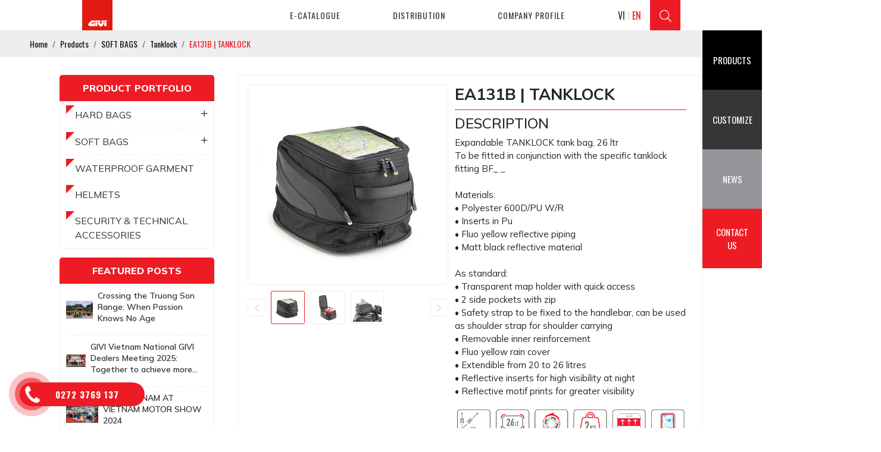

--- FILE ---
content_type: text/html; charset=UTF-8
request_url: https://givi.com.vn/en/ea131b-tanklock
body_size: 11292
content:
<!DOCTYPE html>
<html lang="vi">
<head>
    <!-- Basehref -->
<base href="https://givi.com.vn/"/>

<!-- UTF-8 -->
<meta http-equiv="Content-Type" content="text/html; charset=utf-8" />

<!-- Title, Keywords, Description -->
<title>EA131B | TANKLOCK</title>
<meta name="keywords" content=""/>
<meta name="description" content=""/>

<!-- Robots -->
<meta name="robots" content="index,follow" />

<!-- Favicon -->
<link href="upload/photo/logo-web-1788.png" rel="shortcut icon" type="image/x-icon" />

<!-- Webmaster Tool -->

<!-- GEO -->
<meta name="geo.region" content="VN" />
<meta name="geo.placename" content="Hồ Chí Minh" />
<meta name="geo.position" content="10.823099;106.629664" />
<meta name="ICBM" content="10.823099, 106.629664" />

<!-- Author - Copyright -->
<meta name='revisit-after' content='1 days' />
<meta name="author" content="GIVI VIETNAM" />
<meta name="copyright" content="GIVI VIETNAM - [info@givi.com.vn]" />

<!-- Facebook -->
<meta property="og:type" content="article" />
<meta property="og:site_name" content="GIVI VIETNAM" />
<meta property="og:title" content="EA131B | TANKLOCK" />
<meta property="og:description" content="" />
<meta property="og:url" content="https://givi.com.vn/en/ea131b-tanklock" />
<meta property="og:image" content="https://givi.com.vn/thumbs/600x600x2/upload/product/ea131bextended-5975.jpg" />
<meta property="og:image:alt" content="EA131B | TANKLOCK" />
<meta property="og:image:type" content="image/jpeg" />
<meta property="og:image:width" content="600" />
<meta property="og:image:height" content="600" />

<!-- Twitter -->
<meta name="twitter:card" content="summary_large_image" />
<meta name="twitter:site" content="info@givi.com.vn" />
<meta name="twitter:creator" content="GIVI VIETNAM" />
<meta property="og:url" content="https://givi.com.vn/en/ea131b-tanklock" />
<meta property="og:title" content="EA131B | TANKLOCK" />
<meta property="og:description" content="" />
<meta property="og:image" content="https://givi.com.vn/thumbs/600x600x2/upload/product/ea131bextended-5975.jpg" />

<!-- Canonical -->
<link rel="canonical" href="https://givi.com.vn/en/ea131b-tanklock" />

<!-- Chống đổi màu trên IOS -->
<meta name="format-detection" content="telephone=no">

<!-- Viewport -->
<meta name="viewport" content="width=device-width, initial-scale=1.0, user-scalable=no">    <link rel="preconnect" href="https://fonts.googleapis.com">
<link rel="preconnect" href="https://fonts.gstatic.com" crossorigin>
<link href="https://fonts.googleapis.com/css2?family=Mulish:ital,wght@0,200;0,300;0,400;0,500;0,600;0,700;0,800;0,900;0,1000;1,200;1,300;1,400;1,500;1,600;1,700;1,800;1,900;1,1000&display=swap" rel="stylesheet">

<link href="https://fonts.googleapis.com/css2?family=Montserrat:wght@400;700&display=swap" rel="stylesheet">
<link href="https://fonts.googleapis.com/css2?family=Roboto:wght@100;300;400;500;700;900&display=swap" rel="stylesheet">
<link href="https://fonts.googleapis.com/css2?family=Oswald:wght@200;300;400;500;600;700&display=swap" rel="stylesheet">

<!-- Css Files -->
<link href="./assets/css/animate.min.css?v=GKGFyXbECH" rel="stylesheet">
<link href="./assets/bootstrap/bootstrap.css?v=fwD7HcCkmY" rel="stylesheet">
<link href="./assets/fontawesome512/all.css?v=eZPsiVBgXf" rel="stylesheet">
<link href="./assets/css/fonts.css?v=8YdlNSbXV7" rel="stylesheet">
<link href="./assets/mmenu/mmenu.css?v=iVVcdxrmT" rel="stylesheet">
<link href="./assets/fancybox3/jquery.fancybox.css?v=wa0oRLmwhe" rel="stylesheet">
<link href="./assets/fancybox3/jquery.fancybox.style.css?v=mme5CMUbJd" rel="stylesheet">
<link href="./assets/css/cart.css?v=u0Uzi2vb3t" rel="stylesheet">
<link href="./assets/photobox/photobox.css?v=7yMWhUdaVM" rel="stylesheet">
<link href="./assets/slick/slick.css?v=gHAzDec4r" rel="stylesheet">
<link href="./assets/slick/slick-theme.css?v=lIqF8TpKfa" rel="stylesheet">
<link href="./assets/slick/slick-style.css?v=H3sM4wO8e5" rel="stylesheet">
<link href="./assets/simplyscroll/jquery.simplyscroll.css?v=Eh4nPmzkr2" rel="stylesheet">
<link href="./assets/simplyscroll/jquery.simplyscroll-style.css?v=Az0Wxd9ms" rel="stylesheet">
<link href="./assets/fotorama/fotorama.css?v=saQqadDcFr" rel="stylesheet">
<link href="./assets/fotorama/fotorama-style.css?v=OlrNPEgUP" rel="stylesheet">
<link href="./assets/magiczoomplus/magiczoomplus.css?v=jPwH3aASw6" rel="stylesheet">
<link href="./assets/datetimepicker/jquery.datetimepicker.css?v=wGWT8Olkkb" rel="stylesheet">
<link href="./assets/owlcarousel2/owl.carousel.css?v=GMwZQct3pG" rel="stylesheet">
<link href="./assets/owlcarousel2/owl.theme.default.css?v=AsQM2AwOtC" rel="stylesheet">
<link href="./assets/sweetalert2/sweetalert2.min.css?v=cXSazsNEox" rel="stylesheet">
<link href="./assets/toastr/toastr.min.css?v=0aNGBsEXmI" rel="stylesheet">
<link href="./assets/css/style_video.css?v=PpMyMl6WCa" rel="stylesheet">
<link href="./assets/css/style_inner.css?v=WI6awQ0QU" rel="stylesheet">
<link href="./assets/account/account.css?v=1hTbqmNsZ" rel="stylesheet">
<link href="./assets/css/news.css?v=177AiazxT" rel="stylesheet">
<link href="./assets/css/product.css?v=IdAktVu0bI" rel="stylesheet">
<link href="./assets/dflip/dflip.css?v=HZDvOqjnKT" rel="stylesheet">
<link href="./assets/dflip/themify-icons.css?v=mxJpuPDnfS" rel="stylesheet">
<link href="./assets/css/style.css?v=xhh4w7WbO" rel="stylesheet">
<!-- Background -->
<style type="text/css">#album-video-blog{background: url(upload/photo/x-3979.jpg) no-repeat 0 0 ;background-size:cover}</style>
<!-- Js Google Analytic -->
<!-- Js Head -->

</head>
<body>
    <ul class="h-card hidden">
    <li class="h-fn fn">GIVI VIETNAM</li>
    <li class="h-org org">GIVI VIETNAM</li>
    <li class="h-tel tel">02723769137</li>
    <li><a class="u-url ul" href="https://givi.com.vn/">https://givi.com.vn/</a></li>
</ul>
<h1 class="hidden-seoh">EA131B | TANKLOCK</h1><div class="menu mm-i">
    <div class="wrap-content">
        <div class="d-flex justify-content-between align-items-start">
            <a class="logo-header" href="en/"><img onerror="this.src='thumbs/147x147x1/assets/images/noimage.png';" src="thumbs/147x147x1/upload/photo/logo-givi-4226.png"/></a>
            <ul class="d-flex align-items-center justify-content-between mm__right">
                <li><a class="transition" href="javascript:void(0)"><span>e-catalogue</span></a>
                    <ul class="mm_mega">
                        <li class="text-center d-flex flex-wrap">
                                                                                                <div class="_df_thumb" source="https://givi.com.vn/upload/file/givi-eng-2025small-8678.pdf" id="df_manual_0" tags="CSS,pdf" df-parsed="true" style="margin-top: 10px;">
                                        <div class="_df_book-cover" style="background-image: url(thumbs/140x200x1/upload/news/screenshot-2025-04-28-at-104857-9501.png);">
                                            <span class="_df_book-title">Catalogue_ En</span>
                                        </div>
                                    </div>
                                                                    <div class="_df_thumb" source="https://givi.com.vn/upload/file/bang-gia-givi-2025small-3715.pdf" id="df_manual_1" tags="CSS,pdf" df-parsed="true" style="margin-top: 10px;">
                                        <div class="_df_book-cover" style="background-image: url(thumbs/140x200x1/upload/news/screenshot-2025-04-28-at-104604-6807.png);">
                                            <span class="_df_book-title">Catalogue_Vn</span>
                                        </div>
                                    </div>
                                                                                    </li>
                    </ul>   
                </li>
                <li>
                    <a class="transition " href="en/distribution"><span>Distribution</span></a>
                </li>
                <li class="mega__mm">
                    <a class="transition " href="en/company-profile"><span>Company profile</span></a>
                                            <ul>
                                                            <li>
                                    <a class="transition" href="en/about-givi"><span>ABOUT GIVI</span></a>
                                </li>
                                                            <li>
                                    <a class="transition" href="en/vision-mission"><span>VISION - MISSION</span></a>
                                </li>
                                                            <li>
                                    <a class="transition" href="en/"><span>WORK GIVI</span></a>
                                </li>
                                                    </ul>
                                    </li>
                <div class="d-flex align-items-center">
                    <li class="mr-2">
                        <div class="lang-header menu-lang d-flex align-items-center">
                            <a data-lang="vi" class="">VI</a>
                            <a data-lang="en" class="active">EN</a>
                        </div>
                    </li>
                    <li>
                        <div class="search-dk">
                            <p class="icon-search transition"><i class="fal fa-search"></i></p>
                            <div class="search-grid w-clear">
                                <input type="text" name="keyword" id="keyword" placeholder="Enter the keyword..." onkeypress="doEnter(event,'keyword');"/>
                                <p onclick="onSearch('keyword');"><i class="fal fa-search"></i></p>
                            </div>
                        </div>
                    </li>
                </div>
            </ul>
        </div>
    </div>
</div><div id="menu_mobi" class="fixmb">
    <div class="header_mobi">
        <a href="#menu_mobi" class="btn_hamber menu-mobile">
            <p class="nav-click"><span class="line"></span></p>
        </a>
        <div class="logos-menu__mm">
           <a href="en/"><img onerror="this.src='thumbs/147x147x1/assets/images/noimage.png';" src="thumbs/147x147x1/upload/photo/logo-givi-4226.png"/></a>
        </div>
        <div class="lang-header menu-lang d-flex align-items-center">
            <a data-lang="vi" class="">VI</a>
            <a data-lang="en" class="active">EN</a>
        </div>
    </div>
</div>
<div class="opacity-menu"></div>
<div class="header-left-fixwidth">
    <span class="closed-mm"><i class="fal fa-times"></i></span>
    <div class="section wrap-header">
        <div class="logos-menu">
           <a class="logo-mb" href="en/"><img onerror="this.src='thumbs/147x147x1/assets/images/noimage.png';" src="thumbs/147x147x1/upload/photo/logo-givi-4226.png"/></a>
        </div>
        <div class="searchs-menu">
            <div class="search-bar p-relative">
                <input type="text" id="keyword2" placeholder="Enter the keyword..." onkeypress="doEnter(event,'keyword2');" class="search-text"/>
                <p onclick="onSearch('keyword2');"><i class="fas fa-search search-btn"></i></p>
            </div>
        </div>
        <div class="nav-menu margin-top-10 padding-bottom-40">
            <ul>
                <li>
                    <a class="transition" href="javascript:void(0)"><span>e-catalogue</span></a>
                                            <span class="btn-dropdown-menu"><i class="fas fa-chevron-right"></i></span>
                        <ul class="sub-menu none level0">
                                                    <li class="_df_thumb _df_thumb-fux" source="https://givi.com.vn/upload/file/givi-eng-2025small-8678.pdf" id="df_manual_x0" tags="CSS,pdf" df-parsed="true" style="padding: 0px;">
                                <a class="transition"><span>Catalogue_ En</span></a>
                            </li>
                                                    <li class="_df_thumb _df_thumb-fux" source="https://givi.com.vn/upload/file/bang-gia-givi-2025small-3715.pdf" id="df_manual_x1" tags="CSS,pdf" df-parsed="true" style="padding: 0px;">
                                <a class="transition"><span>Catalogue_Vn</span></a>
                            </li>
                                                </ul>
                                    </li>


                <li class="nav-item">
                    <a class="transition" href="en/distribution"><span>Distribution</span></a>
                </li>
                <li class="nav-item">
                    <a class="transition" href="en/company-profile"><span>Company profile</span></a>
                                            <span class="btn-dropdown-menu"><i class="fas fa-chevron-right"></i></span>
                        <ul class="sub-menu none level0">
                                                    <li>
                                <a class="transition" href="en/about-givi"><span>ABOUT GIVI</span></a>
                            </li>
                                                    <li>
                                <a class="transition" href="en/vision-mission"><span>VISION - MISSION</span></a>
                            </li>
                                                    <li>
                                <a class="transition" href="en/"><span>WORK GIVI</span></a>
                            </li>
                                                </ul>
                                    </li>
                <li class="nav-item">
                    <a class="transition" href="en/product"><span>Products</span></a>
                                            <span class="btn-dropdown-menu"><i class="fas fa-chevron-right"></i></span>
                        <ul class="sub-menu none level0">
                                                    <li>
                                <a class="transition" href="en/hard-bags"><span>HARD BAGS</span></a>
                                                                    <span class="btn-dropdown-menu"><i class="fas fa-chevron-right"></i></span>
                                    <ul class="sub-menu none level1">
                                                                                    <li>
                                                <a class="transition" href="en/racking-system"><span>RACKING SYSTEM</span></a>
                                            </li>
                                                                                    <li>
                                                <a class="transition" href="en/monolock"><span>Monolock</span></a>
                                            </li>
                                                                                    <li>
                                                <a class="transition" href="en/fixed-system"><span>Fixed System</span></a>
                                            </li>
                                                                                    <li>
                                                <a class="transition" href="en/monokey"><span>Monokey</span></a>
                                            </li>
                                                                            </ul>
                                
                            </li>
                                                    <li>
                                <a class="transition" href="en/soft-bags"><span>SOFT BAGS</span></a>
                                                                    <span class="btn-dropdown-menu"><i class="fas fa-chevron-right"></i></span>
                                    <ul class="sub-menu none level1">
                                                                                    <li>
                                                <a class="transition" href="en/grt-canyon"><span>GRT Canyon</span></a>
                                            </li>
                                                                                    <li>
                                                <a class="transition" href="en/backpack"><span>Backpack</span></a>
                                            </li>
                                                                                    <li>
                                                <a class="transition" href="en/inner"><span>Inner</span></a>
                                            </li>
                                                                                    <li>
                                                <a class="transition" href="en/saddle-bag"><span>Saddle Bag</span></a>
                                            </li>
                                                                                    <li>
                                                <a class="transition" href="en/tank-bag"><span>Tank Bag</span></a>
                                            </li>
                                                                                    <li>
                                                <a class="transition" href="en/tanklock"><span>Tanklock</span></a>
                                            </li>
                                                                                    <li>
                                                <a class="transition" href="en/tail-bag"><span>Tail Bag</span></a>
                                            </li>
                                                                                    <li>
                                                <a class="transition" href="en/travel"><span>Travel</span></a>
                                            </li>
                                                                                    <li>
                                                <a class="transition" href="en/urban-range"><span>Urban Range</span></a>
                                            </li>
                                                                                    <li>
                                                <a class="transition" href="en/vespa-bags"><span>Vespa Bags</span></a>
                                            </li>
                                                                                    <li>
                                                <a class="transition" href="en/waist-bag-leg-bag"><span>Waist Bag &amp; Leg Bag</span></a>
                                            </li>
                                                                            </ul>
                                
                            </li>
                                                    <li>
                                <a class="transition" href="en/waterproof-garment"><span>WATERPROOF GARMENT</span></a>
                                
                            </li>
                                                    <li>
                                <a class="transition" href="en/helmets"><span>HELMETS</span></a>
                                
                            </li>
                                                    <li>
                                <a class="transition" href="en/security-technical-accessories"><span>SECURITY &amp; TECHNICAL ACCESSORIES</span></a>
                                
                            </li>
                                                </ul>
                                    </li>

                <li class="nav-item">
                    <a class="transition" href="en/news"><span>News</span></a>
                                            <span class="btn-dropdown-menu"><i class="fas fa-chevron-right"></i></span>
                        <ul class="sub-menu none level0">
                                                    <li>
                                <a class="transition" href="en/promotion"><span>Promotion</span></a>
                            </li>
                                                    <li>
                                <a class="transition" href="en/event"><span>Event</span></a>
                            </li>
                                                </ul>
                                    </li>

                <li class="nav-item"><a class="transition" href="https://www.givi.it/my-motorcycle" target="_blank"><span>Customize</span></a></li>
                <li class="nav-item"><a class="transition" href="en/contact"><span>Contact us</span></a></li>
               
            </ul>
        </div>
    </div>
</div><div class="breadCrumbs"><div class="wrap-content"><ol class="breadcrumb"><li class="breadcrumb-item"><a class="text-decoration-none" href="https://givi.com.vn/en/"><span>Home</span></a></li><li class="breadcrumb-item "><a class="text-decoration-none" href="https://givi.com.vn/en/product"><span>Products</span></a></li><li class="breadcrumb-item "><a class="text-decoration-none" href="https://givi.com.vn/en/soft-bags"><span>SOFT BAGS</span></a></li><li class="breadcrumb-item "><a class="text-decoration-none" href="https://givi.com.vn/en/tanklock"><span>Tanklock</span></a></li><li class="breadcrumb-item active"><a class="text-decoration-none" href="https://givi.com.vn/en/ea131b-tanklock"><span>EA131B | TANKLOCK</span></a></li></ol><script type="application/ld+json">{"@context": "https://schema.org","@type": "BreadcrumbList","itemListElement": [{"@type":"ListItem","position":1,"name":"Products","item":"https:\/\/givi.com.vn\/en\/product"},{"@type":"ListItem","position":2,"name":"SOFT BAGS","item":"https:\/\/givi.com.vn\/en\/soft-bags"},{"@type":"ListItem","position":3,"name":"Tanklock","item":"https:\/\/givi.com.vn\/en\/tanklock"},{"@type":"ListItem","position":4,"name":"EA131B | TANKLOCK","item":"https:\/\/givi.com.vn\/en\/ea131b-tanklock"}]}</script></div></div>    <div class="wrap_background"><div class="wrap-content">
    <div class="product-detail  d-flex flex-wrap justify-content-between">
        <div class="col_right">
            <div class="inner-right">
			<div class="box-right">
			<div class="tit-right">Product portfolio</div>
			<div class="list-right category-list">
									<li class="">
						<a class="text-split d-flex justify-content-between align-items-center" href="en/hard-bags">HARD BAGS <i class="fal fa-plus"></i></a>
							                        <ul style="padding-left: 10px;margin: 5px 0">
	                            	                                <a href="en/racking-system">RACKING SYSTEM</a>
	                            	                                <a href="en/monolock">Monolock</a>
	                            	                                <a href="en/fixed-system">Fixed System</a>
	                            	                                <a href="en/monokey">Monokey</a>
	                            	                        </ul>
	                                        </li>
									<li class="">
						<a class="text-split d-flex justify-content-between align-items-center" href="en/soft-bags">SOFT BAGS <i class="fal fa-plus"></i></a>
							                        <ul style="padding-left: 10px;margin: 5px 0">
	                            	                                <a href="en/grt-canyon">GRT Canyon</a>
	                            	                                <a href="en/backpack">Backpack</a>
	                            	                                <a href="en/inner">Inner</a>
	                            	                                <a href="en/saddle-bag">Saddle Bag</a>
	                            	                                <a href="en/tank-bag">Tank Bag</a>
	                            	                                <a href="en/tanklock">Tanklock</a>
	                            	                                <a href="en/tail-bag">Tail Bag</a>
	                            	                                <a href="en/travel">Travel</a>
	                            	                                <a href="en/urban-range">Urban Range</a>
	                            	                                <a href="en/vespa-bags">Vespa Bags</a>
	                            	                                <a href="en/waist-bag-leg-bag">Waist Bag &amp; Leg Bag</a>
	                            	                        </ul>
	                                        </li>
									<li class="">
						<a class="text-split d-flex justify-content-between align-items-center" href="en/waterproof-garment">WATERPROOF GARMENT </a>
						                    </li>
									<li class="">
						<a class="text-split d-flex justify-content-between align-items-center" href="en/helmets">HELMETS </a>
						                    </li>
									<li class="">
						<a class="text-split d-flex justify-content-between align-items-center" href="en/security-technical-accessories">SECURITY &amp; TECHNICAL ACCESSORIES </a>
						                    </li>
							</div>
		</div>
	
			<div class="box-right">
			<div class="tit-right"> Featured Posts</div>
			<div class="list-right">
									<div class="item__article d-flex align-items-center">
						<div class="thumb-acticle">
							<img onerror="this.src='thumbs/720x480x1/assets/images/noimage.png';" src="thumbs/720x480x1/upload/news/giviu70dongdang2-9412.jpg" alt="Crossing the Truong Son Range: When Passion Knows No Age">
						</div>
						<h3><a class="text-split" href="en/u70-bikers-vietnam-journey-with-givi-hevik">Crossing the Truong Son Range: When Passion Knows No Age</a></h3>
					</div>
									<div class="item__article d-flex align-items-center">
						<div class="thumb-acticle">
							<img onerror="this.src='thumbs/720x480x1/assets/images/noimage.png';" src="thumbs/720x480x1/upload/news/hoi-nghi-dai-ly-givi-202507-8075.jpg" alt="GIVI Vietnam National GIVI Dealers Meeting 2025: Together to achieve more ambitious goals">
						</div>
						<h3><a class="text-split" href="en/givi-vietnam-national-givi-dealers-meeting-2025">GIVI Vietnam National GIVI Dealers Meeting 2025: Together to achieve more ambitious goals</a></h3>
					</div>
									<div class="item__article d-flex align-items-center">
						<div class="thumb-acticle">
							<img onerror="this.src='thumbs/720x480x1/assets/images/noimage.png';" src="thumbs/720x480x1/upload/news/9d4201f494d02c8e75c1-2714.jpg" alt="GIVI VIỆT NAM AT VIETNAM MOTOR SHOW 2024">
						</div>
						<h3><a class="text-split" href="en/givi-viet-nam-at-vietnam-motor-show-2024">GIVI VIỆT NAM AT VIETNAM MOTOR SHOW 2024</a></h3>
					</div>
									<div class="item__article d-flex align-items-center">
						<div class="thumb-acticle">
							<img onerror="this.src='thumbs/720x480x1/assets/images/noimage.png';" src="thumbs/720x480x1/upload/news/2-5712.jpg" alt="Kick Off U70 Indochina Tour 2024 in GIVI Vietnam Factory">
						</div>
						<h3><a class="text-split" href="en/kick-off-u70-indochina-tour-2024-in-givi-vietnam-factory">Kick Off U70 Indochina Tour 2024 in GIVI Vietnam Factory</a></h3>
					</div>
									<div class="item__article d-flex align-items-center">
						<div class="thumb-acticle">
							<img onerror="this.src='thumbs/720x480x1/assets/images/noimage.png';" src="thumbs/720x480x1/upload/news/2-3719.jpg" alt="GIVI Vietnam was again as the partner of Honda Biker Day Event in Quy Nhon">
						</div>
						<h3><a class="text-split" href="en/givi-vietnam-was-again-as-the-partner-of-honda-biker-day-event-in-quy-nhon">GIVI Vietnam was again as the partner of Honda Biker Day Event in Quy Nhon</a></h3>
					</div>
									<div class="item__article d-flex align-items-center">
						<div class="thumb-acticle">
							<img onerror="this.src='thumbs/720x480x1/assets/images/noimage.png';" src="thumbs/720x480x1/upload/news/givi-viet-nam-1-9347.png" alt="GIVI is proud to be the sponsor of the off-road training program">
						</div>
						<h3><a class="text-split" href="en/givi-is-proud-to-be-the-sponsor-of-the-off-road-training-program">GIVI is proud to be the sponsor of the off-road training program</a></h3>
					</div>
							</div>
		</div>
	
</div>
        </div>
        <div class="col_left">
            <div class="grid-pro-detail temp2 d-flex flex-wrap justify-content-between">
                <div class="left-pro-detail">
                    <a id="Zoom-1" class="MagicZoom" data-options="zoomMode: off; hint: off; rightClick: true; selectorTrigger: hover; expandCaption: false; history: false;" href="thumbs/600x600x1/upload/product/ea131bextended-5975.jpg" title="EA131B | TANKLOCK"><img onerror="this.src='thumbs/600x600x1/assets/images/noimage.png';" src="thumbs/600x600x1/upload/product/ea131bextended-5975.jpg" alt="EA131B | TANKLOCK"></a>
                                            <div class="gallery-thumb-pro">
                            <p class="control-carousel prev-carousel prev-thumb-pro transition"><i class="fal fa-chevron-left"></i></p>
                            <div class="owl-carousel owl-theme owl-thumb-pro">
                                <a class="thumb-pro-detail" data-zoom-id="Zoom-1" href="thumbs/600x600x1/upload/product/ea131bextended-5975.jpg" title="EA131B | TANKLOCK"><img onerror="this.src='thumbs/600x600x1/assets/images/noimage.png';" src="thumbs/600x600x1/upload/product/ea131bextended-5975.jpg" alt="EA131B | TANKLOCK"></a>
                                                                    <a class="thumb-pro-detail" data-zoom-id="Zoom-1" href="thumbs/600x600x1/upload/product/ea131bopen-6579.jpg" title="EA131B | TANKLOCK">
                                        <img onerror="this.src='thumbs/600x600x1/assets/images/noimage.png';" src="thumbs/600x600x1/upload/product/ea131bopen-6579.jpg" alt="EA131B | TANKLOCK">
                                    </a>
                                                                    <a class="thumb-pro-detail" data-zoom-id="Zoom-1" href="thumbs/600x600x1/upload/product/ea131bmounted-5927.jpg" title="EA131B | TANKLOCK">
                                        <img onerror="this.src='thumbs/600x600x1/assets/images/noimage.png';" src="thumbs/600x600x1/upload/product/ea131bmounted-5927.jpg" alt="EA131B | TANKLOCK">
                                    </a>
                                                            </div>
                            <p class="control-carousel next-carousel next-thumb-pro transition"><i class="fal fa-chevron-right"></i></p>
                        </div>
                                    </div>

                <div class="right-pro-detail">
                    <h2 class="pro-detail-name">EA131B | TANKLOCK</h2>
                    <ul class="attr-pro-detail">
                                               <!--  <li class="product-detail-option">
                            <div class="product-detail-content">
                                                                    <span class="price-new-pro-detail load-price-variants">Contact us</span>
                                                            </div>
                        </li> -->

                        <div class="desc-pro-detail">
                            <h4>DESCRIPTION</h4>

<p>Expandable TANKLOCK tank bag, 26 ltr<br />
To be fitted in conjunction with the specific tanklock fitting BF_ _<br />
<br />
Materials:<br />
• Polyester 600D/PU W/R<br />
• Inserts in Pu<br />
• Fluo yellow reflective piping<br />
• Matt black reflective material<br />
<br />
As standard:<br />
• Transparent map holder with quick access<br />
• 2 side pockets with zip<br />
• Safety strap to be fixed to the handlebar, can be used as shoulder strap for shoulder carrying<br />
• Removable inner reinforcement<br />
• Fluo yellow rain cover<br />
• Extendible from 20 to 26 litres<br />
• Reflective inserts for high visibility at night<br />
• Reflective motif prints for greater visibility</p>

<p><img alt="" height="433" src="https://givi.com.vn/upload/elfinder/Bag/icon%20bags/EA131B.png" width="1315" /></p>
                        </div>


                        <!-- 
                        <li class="d-flex flex-wrap align-items-center"> 
                            <a class="detail-x hover-btn2" href="tel:02723769137">
                                <span><i class="fas fa-phone-alt"></i> Contact hotline</span>
                            </a>
                            <a class="detail-x hover-btn2" href="" target="_blank">
                                <span><i class="fab fa-facebook-f"></i>  send Message</span>
                            </a>
                        </li> -->
                
                    </ul>
                    
                    <div class="my-3">
                                                    <a class="detail-xxx hover-btn" style="color: #fff;" href="en/e-catalogue">
                               View CATALOGUE                            </a>
                                            </div>
                  
                    <div class="social-plugin social-plugin-pro-detail">
                        <div class="zalo-share-button mr-2" data-href="https://givi.com.vn/en/ea131b-tanklock" data-oaid="579745863508352884" data-layout="1" data-color="blue" data-customize=false></div>
                        <div class="addthis_inline_share_toolbox_qj48"></div>
                    </div>
                </div>

                <div class="right-promotion-policy"></div>
            </div>

        
                        <div class="box-product-other mt-2 w-100">
                <h2 class="product-detail-title_other">Product Similar</h2>
                <div class="content-main d-flex flex-wrap ma-rp10">
                                        <div class="product pa-rp10">
                        <div class="inner__product">
                            <div class="pic__product scale-img">
                                <div class="hidden__img">
                                    <a class="text-decoration-none" href="en/grt725-monokey-cam-side-side-bag">
                                        <img onerror="this.src='thumbs/600x600x2/assets/images/noimage.png';" src="thumbs/600x600x1/upload/product/grt725-5188.png" alt="GRT725 MONOKEY® CAM-SIDE | SIDE BAG"/>
                                    </a>
                                </div>
                            </div>
                            <div class="info__product">
                                <h3><a class="text-decoration-none text-split" href="en/grt725-monokey-cam-side-side-bag">GRT725 MONOKEY® CAM-SIDE | SIDE BAG</a></h3>
                                <a href="en/grt725-monokey-cam-side-side-bag" class="btn-view hover-btn2">View Detail</a>
                            </div>
                        </div>
                    </div>
                                        <div class="product pa-rp10">
                        <div class="inner__product">
                            <div class="pic__product scale-img">
                                <div class="hidden__img">
                                    <a class="text-decoration-none" href="en/grt709b-unifit-pair-of-side-bag">
                                        <img onerror="this.src='thumbs/600x600x2/assets/images/noimage.png';" src="thumbs/600x600x1/upload/product/grt709b-7227.png" alt="GRT709B Unifit | PAIR OF SIDE BAG"/>
                                    </a>
                                </div>
                            </div>
                            <div class="info__product">
                                <h3><a class="text-decoration-none text-split" href="en/grt709b-unifit-pair-of-side-bag">GRT709B Unifit | PAIR OF SIDE BAG</a></h3>
                                <a href="en/grt709b-unifit-pair-of-side-bag" class="btn-view hover-btn2">View Detail</a>
                            </div>
                        </div>
                    </div>
                                        <div class="product pa-rp10">
                        <div class="inner__product">
                            <div class="pic__product scale-img">
                                <div class="hidden__img">
                                    <a class="text-decoration-none" href="en/grt720b-monokey-pair-of-side-bags">
                                        <img onerror="this.src='thumbs/600x600x2/assets/images/noimage.png';" src="thumbs/600x600x1/upload/product/grt720b-1803.png" alt="GRT720B MONOKEY® | PAIR OF SIDE BAGS"/>
                                    </a>
                                </div>
                            </div>
                            <div class="info__product">
                                <h3><a class="text-decoration-none text-split" href="en/grt720b-monokey-pair-of-side-bags">GRT720B MONOKEY® | PAIR OF SIDE BAGS</a></h3>
                                <a href="en/grt720b-monokey-pair-of-side-bags" class="btn-view hover-btn2">View Detail</a>
                            </div>
                        </div>
                    </div>
                                        <div class="product pa-rp10">
                        <div class="inner__product">
                            <div class="pic__product scale-img">
                                <div class="hidden__img">
                                    <a class="text-decoration-none" href="en/grt726-saddle-bag">
                                        <img onerror="this.src='thumbs/600x600x2/assets/images/noimage.png';" src="thumbs/600x600x1/upload/product/grt726-6233.png" alt="GRT726 | SADDLE BAG"/>
                                    </a>
                                </div>
                            </div>
                            <div class="info__product">
                                <h3><a class="text-decoration-none text-split" href="en/grt726-saddle-bag">GRT726 | SADDLE BAG</a></h3>
                                <a href="en/grt726-saddle-bag" class="btn-view hover-btn2">View Detail</a>
                            </div>
                        </div>
                    </div>
                                        <div class="product pa-rp10">
                        <div class="inner__product">
                            <div class="pic__product scale-img">
                                <div class="hidden__img">
                                    <a class="text-decoration-none" href="en/grt724b-cargo-bag">
                                        <img onerror="this.src='thumbs/600x600x2/assets/images/noimage.png';" src="thumbs/600x600x1/upload/product/grt724b-1818.png" alt="GRT724B | CARGO BAG"/>
                                    </a>
                                </div>
                            </div>
                            <div class="info__product">
                                <h3><a class="text-decoration-none text-split" href="en/grt724b-cargo-bag">GRT724B | CARGO BAG</a></h3>
                                <a href="en/grt724b-cargo-bag" class="btn-view hover-btn2">View Detail</a>
                            </div>
                        </div>
                    </div>
                                        <div class="product pa-rp10">
                        <div class="inner__product">
                            <div class="pic__product scale-img">
                                <div class="hidden__img">
                                    <a class="text-decoration-none" href="en/">
                                        <img onerror="this.src='thumbs/600x600x2/assets/images/noimage.png';" src="thumbs/600x600x1/upload/product/grt729-6221.png" alt="GRT729 | TANK BAG"/>
                                    </a>
                                </div>
                            </div>
                            <div class="info__product">
                                <h3><a class="text-decoration-none text-split" href="en/">GRT729 | TANK BAG</a></h3>
                                <a href="en/" class="btn-view hover-btn2">View Detail</a>
                            </div>
                        </div>
                    </div>
                                        <div class="pagination-home w-100"><ul class='pagination justify-content-center mb-0'><li class='page-item'><a class='page-link'>Page 1 / 19</a></li><li class='page-item active'><a class='page-link'>1</a></li><li class='page-item'><a class='page-link' href='https://givi.com.vn/en/ea131b-tanklock?p=2'>2</a></li><li class='page-item'><a class='page-link' href='https://givi.com.vn/en/ea131b-tanklock?p=3'>3</a></li><li class='page-item'><a class='page-link' href='https://givi.com.vn/en/ea131b-tanklock?p=4'>4</a></li><li class='page-item'><a class='page-link' href='https://givi.com.vn/en/ea131b-tanklock?p=5'>5</a></li><li class='page-item'><a class='page-link' href='https://givi.com.vn/en/ea131b-tanklock?p=6'>6</a></li><li class='page-item'><a class='page-link' href='https://givi.com.vn/en/ea131b-tanklock?p=7'>7</a></li><li class='page-item'><a class='page-link' href='https://givi.com.vn/en/ea131b-tanklock?p=1'>...</a></li><li class='page-item'><a class='page-link' href='https://givi.com.vn/en/ea131b-tanklock?p=18'>18</a></li><li class='page-item'><a class='page-link' href='https://givi.com.vn/en/ea131b-tanklock?p=19'>19</a></li><li class='page-item'><a class='page-link' href='https://givi.com.vn/en/ea131b-tanklock?p=2'>Next</a></li><li class='page-item'><a class='page-link' href='https://givi.com.vn/en/ea131b-tanklock?p=19'>Last</a></li></ul></div>
                </div>
            </div>
                    </div>

        

       
    </div>
</div></div>
    <div class="footer">
    <div class="footer-article">
        <div class="wrap-content d-flex flex-wrap align-items-start justify-content-between">
            <div class="footer-news">
                <h2 class="title-footer">Company information</h2>
                <div class="info-footer"><p><span style="color:#c0392b;"><strong>GIVI VIETNAM</strong></span></p>

<p><strong>Address:</strong> No 2B, Duc Hoa Ha Street, Tan Duc Industrial Park, Duc Hoa Commune, Tay Ninh Province, Vietnam.</p>

<p><strong>Hotline</strong>: 0272 3769 137</p>

<p><strong>Email:</strong> info@givi.com.vn</p>
</div>
                <ul class="social social-header">
                                            <li><a href="https://www.facebook.com/givivietnam" target="_blank"><img src="thumbs/40x40x2/upload/photo/5296499fbfacebookfacebook-logoicon-90130.png" alt=""></a></li>
                                    </ul>
            </div>

            <div class="footer-news">
                <h2 class="title-footer">Products</h2>
                <ul class="footer-ul">
                                            <li><a class="text-decoration-none" href="en/hard-bags">HARD BAGS</a></li>
                                            <li><a class="text-decoration-none" href="en/soft-bags">SOFT BAGS</a></li>
                                            <li><a class="text-decoration-none" href="en/waterproof-garment">WATERPROOF GARMENT</a></li>
                                            <li><a class="text-decoration-none" href="en/helmets">HELMETS</a></li>
                                            <li><a class="text-decoration-none" href="en/security-technical-accessories">SECURITY &amp; TECHNICAL ACCESSORIES</a></li>
                                    </ul>
            </div>

            <div class="footer-news">
                <h2 class="title-footer">Company profile</h2>
                <ul class="footer-ul">
                                            <li><a class="text-decoration-none" href="en/about-givi">ABOUT GIVI</a></li>
                                            <li><a class="text-decoration-none" href="en/vision-mission">VISION - MISSION</a></li>
                                            <li><a class="text-decoration-none" href="en/">WORK GIVI</a></li>
                                    </ul>
            </div>
            
            <div class="footer-news">
                <h2 class="title-footer">Supporting policies</h2>
                <ul class="footer-ul">
                                            <li><a class="text-decoration-none" href="en/">Order support</a></li>
                                            <li><a class="text-decoration-none" href="en/">Return Policy</a></li>
                                            <li><a class="text-decoration-none" href="en/">Warranty Policy</a></li>
                                            <li><a class="text-decoration-none" href="en/agency-policy">Agency policy</a></li>
                                    </ul>
            </div>
        </div>
    </div>
    
    <div class="footer-powered">
        <div class="wrap-content">
            <p class="copyright text-center">2023 Copyright GIVI VIETNAM. Design by <a href="https://chily.vn" style="color: #fff!important;">Chily</a></p>
        </div>
    </div>
<div id="messages-facebook"></div></div>



<div class="fixed-right" style="top: 51px">
    <div class="inner__fixed-right">
        <ul>
            <li>
                <a href="en/product">Products</a>
                                    <ul>
                                                    <li>
                                <a href="en/hard-bags"><span>HARD BAGS</span></a>
                                                                    <ul>
                                                                                    <li>
                                                <a href="en/racking-system"><span>RACKING SYSTEM</span></a>
                                            </li>
                                                                                    <li>
                                                <a href="en/monolock"><span>Monolock</span></a>
                                            </li>
                                                                                    <li>
                                                <a href="en/fixed-system"><span>Fixed System</span></a>
                                            </li>
                                                                                    <li>
                                                <a href="en/monokey"><span>Monokey</span></a>
                                            </li>
                                                                            </ul>
                                                            </li>
                                                    <li>
                                <a href="en/soft-bags"><span>SOFT BAGS</span></a>
                                                                    <ul>
                                                                                    <li>
                                                <a href="en/grt-canyon"><span>GRT Canyon</span></a>
                                            </li>
                                                                                    <li>
                                                <a href="en/backpack"><span>Backpack</span></a>
                                            </li>
                                                                                    <li>
                                                <a href="en/inner"><span>Inner</span></a>
                                            </li>
                                                                                    <li>
                                                <a href="en/saddle-bag"><span>Saddle Bag</span></a>
                                            </li>
                                                                                    <li>
                                                <a href="en/tank-bag"><span>Tank Bag</span></a>
                                            </li>
                                                                                    <li>
                                                <a href="en/tanklock"><span>Tanklock</span></a>
                                            </li>
                                                                                    <li>
                                                <a href="en/tail-bag"><span>Tail Bag</span></a>
                                            </li>
                                                                                    <li>
                                                <a href="en/travel"><span>Travel</span></a>
                                            </li>
                                                                                    <li>
                                                <a href="en/urban-range"><span>Urban Range</span></a>
                                            </li>
                                                                                    <li>
                                                <a href="en/vespa-bags"><span>Vespa Bags</span></a>
                                            </li>
                                                                                    <li>
                                                <a href="en/waist-bag-leg-bag"><span>Waist Bag &amp; Leg Bag</span></a>
                                            </li>
                                                                            </ul>
                                                            </li>
                                                    <li>
                                <a href="en/waterproof-garment"><span>WATERPROOF GARMENT</span></a>
                                                            </li>
                                                    <li>
                                <a href="en/helmets"><span>HELMETS</span></a>
                                                            </li>
                                                    <li>
                                <a href="en/security-technical-accessories"><span>SECURITY &amp; TECHNICAL ACCESSORIES</span></a>
                                                            </li>
                                            </ul>
                            </li>
            <li>
                <a  href="https://www.givi.it/my-motorcycle" target="_blank">Customize</a>
            </li>
            <li>
                <a  href="en/news">News</a>
                                    <ul>
                                                    <li>
                                <a class="transition" href="en/promotion"><span>Promotion</span></a>
                            </li>
                                                    <li>
                                <a class="transition" href="en/event"><span>Event</span></a>
                            </li>
                                            </ul>
                            </li>
            <li>
                <a  href="en/contact">Contact us</a>
            </li>
        </ul>
    </div>
</div><a class="btn-phone d-none btn-frame text-decoration-none" href="tel:02723769137">
    <div class="animated infinite zoomIn kenit-alo-circle"></div>
    <div class="animated infinite pulse kenit-alo-circle-fill"></div>
    <i><img src="assets/images/hl.png" alt="Hotline"></i>
</a>


<div class="hotline-phone-ring-wrap d-none d-xl-block">
    <div class="hotline-phone-ring">
        <div class="hotline-phone-ring-circle"></div>
        <div class="hotline-phone-ring-circle-fill"></div>
        <div class="hotline-phone-ring-img-circle">
            <a href="tel:02723769137" class="pps-btn-img">
                <img src="assets/images/icon-call-nh.png" alt="Gọi điện thoại" width="50">
            </a>
        </div>
    </div>
    <div class="hotline-bar">
        <a href="tel:02723769137">
            <span class="text-hotline">0272 3769 137</span>
        </a>
    </div>
</div>





<div id="popup-form" class="popup-form" style="display: none;">
    <a class="logoPop" href="">
        <img onerror="this.src='thumbs/124x124x1/assets/images/noimage.png';" src="thumbs/124x124x1/upload/photo/logo-givi-4226.png"/>
    </a>
    <div class="t1 text-center">Leave your information, we will call you back!</div>
    <form class="form-newsletter validation-newsletter" novalidate method="post" action="" enctype="multipart/form-data">
        <div class="newsletter-input">
            <input type="text" class="form-control" name="name-newsletter" placeholder="Enter your full name" required />
            <div class="invalid-tooltip">Please enter your first and last name</div>
        </div>
        <div class="newsletter-input">
            <input type="number" class="form-control dienthoai-newsletter" name="dienthoai-newsletter" placeholder="Enter your number phone"/>
            <div class="invalid-tooltip">Please enter the phone number</div>
        </div>
         <div class="newsletter-input">
            <select class="form-control" name="dichvu-newsletter" required="">
                <option value="">Services that you need advice</option>
                            </select>
            <div class="invalid-tooltip">Please select service</div>
        </div> 
        <div class="newsletter-input">
            <textarea type="text" class="form-control" id="noidung-newsletter" name="noidung-newsletter" placeholder="Content" required></textarea>  
            <div class="invalid-tooltip">Please enter content</div>
        </div>

        <div class="newsletter-button">
            <input type="submit" name="submit-newsletter" id="submitForm" class="submitForm" value="Gửi thông tin" disabled>
            <input type="hidden" name="recaptcha_response_newsletter" class="recaptchaResponseNewsletter" id="recaptchaResponseNewsletter3">
        </div>
    </form>
</div>

<style type="text/css">
.popup-form {padding: 25px 20px; border-radius: 10px; max-width: 440px; background: var(--color-r); }
.popup-form button[data-fancybox-close]{width: 45px; height: 45px; background: var(--color-r2); 
    border-radius: 100%; top: -5px; right: -5px; opacity: 1; }
.popup-form .fancybox-button svg path{fill:#fff}
.popup-form .logoPop {text-align: center; margin-bottom: 20px; display: block; }
.popup-form .logoPop img {max-width: 160px; }
.popup-form .t1{font-size: 15px; line-height: 23px; font-weight: 700; margin-bottom: 20px; color: #fff; }
.popup-form .newsletter-button{text-align: center;}
.popup-form input[type='submit'] {background: var(--color-r2); width: 170px; font-size: 15px; line-height: 20px; color: #ffffff; 
    text-transform: uppercase; border: none; height: 45px; border-radius: 5px; margin: auto; font-weight: 700; }
.popup-form .newsletter-input{margin-bottom: 15px;}
.popup-form input, .popup-form select {width: 100%; height: 45px; padding-left: 15px; border: solid 1px rgba(0,0,0,0.1); 
    border-radius: 5px; }
.popup-form select{outline: none!important;}
.popup-form textarea {width: 100%; height: 75px; border-radius: 5px; border: solid 1px rgba(0,0,0,0.1); padding:15px; resize: none; }
.popup-form .newsletter-input{position:relative;}
</style>
<!-- Js Config -->
<script type="text/javascript">
    var SW_BI_FW = SW_BI_FW || {};
    var CONFIG_BASE = 'https://givi.com.vn/';
    var WEBSITE_NAME = 'GIVI VIETNAM';
    var TIMENOW = '31/01/2026';
    var SHIP_CART = false;
    var GOTOP = 'assets/images/top.png';
    var LANGKEY = 'en';
    var COM_VI = 'ea131b-tanklock';
    var COM_EN = 'ea131b-tanklock';
            var jsonPrice = [];
        var LANG = {
        'no_keywords': 'No search keywords entered',
        'delete_product_from_cart': 'Do you want to remove this product from your shopping cart?',
        'no_products_in_cart': 'No products in your shopping cart !',
        'wards': 'Wards',
        'back_to_home': 'Back to homepage',
        'please_enter_discount_code': 'Please enter discount code',
        'invalid_discount_code': 'Invalid discount code',
        'you_have_used_a_discount_code': 'You have used a discount code',
        'reduce': 'reduce',
        'order_value_too_low': 'Order value too low',
        'discount_code': 'Discount code',
        'apply': 'Apply',
        'validated_phone': 'Your phone number is not in the correct format!',
    };
</script>

<script type="text/javascript" src="./assets/js/jquery.min.js?v=4syhi5O7sT"></script>
<script type="text/javascript" src="./assets/bootstrap/bootstrap.js?v=zeWFdaGzZc"></script>
<script type="text/javascript" src="./assets/js/wow.min.js?v=pq3OCajZCm"></script>
<script type="text/javascript" src="./assets/mmenu/mmenu.js?v=tCitlfW8c0"></script>
<script type="text/javascript" src="./assets/simplyscroll/jquery.simplyscroll.js?v=wA8tYsfXcW"></script>
<script type="text/javascript" src="./assets/fotorama/fotorama.js?v=Z0AgD4P68a"></script>
<script type="text/javascript" src="./assets/owlcarousel2/owl.carousel.js?v=JRnPGeXnz6"></script>
<script type="text/javascript" src="./assets/magiczoomplus/magiczoomplus.js?v=EaRycXT0PR"></script>
<script type="text/javascript" src="./assets/slick/slick.js?v=DQYvy9rWWs"></script>
<script type="text/javascript" src="./assets/fancybox3/jquery.fancybox.js?v=YZQcT2jtWJ"></script>
<script type="text/javascript" src="./assets/photobox/photobox.js?v=XIyFaHFuPb"></script>
<script type="text/javascript" src="./assets/datetimepicker/php-date-formatter.min.js?v=kD3svKKdtN"></script>
<script type="text/javascript" src="./assets/datetimepicker/jquery.mousewheel.js?v=ADlqGLH2RY"></script>
<script type="text/javascript" src="./assets/datetimepicker/jquery.datetimepicker.js?v=Fy4CGHTBWB"></script>
<script type="text/javascript" src="./assets/toc/toc.js?v=Y7J6tYG0IW"></script>
<script type="text/javascript" src="./assets/js/functions.js?v=sAh7p1PjvE"></script>
<script type="text/javascript" src="./assets/sweetalert2/sweetalert2.min.js?v=Pdb16n8bYS"></script>
<script type="text/javascript" src="./assets/toastr/toastr.min.js?v=yaXYc9av95"></script>
<script type="text/javascript" src="./assets/account/account.js?v=F15xULYZ3s"></script>
<script type="text/javascript" src="./assets/js/apps.js?v=zF8GsRvr1f"></script>

            <script src="https://www.google.com/recaptcha/api.js?render=6LcXqd0kAAAAANu0Xaa9NxlGMdSHcDMxdvp17Q0c"></script>
        <script type="text/javascript">
            grecaptcha.ready(function () {
                $(".recaptchaResponseNewsletter").each(function(){
                    if($(this).exists())
                    {
                        let inputRecaptchaResponse = document.getElementById($(this).attr('id'));
                        grecaptcha.execute('6LcXqd0kAAAAANu0Xaa9NxlGMdSHcDMxdvp17Q0c', { action: 'Newsletter' }).then(function (token) {
                            inputRecaptchaResponse.value = token;
                        });
                    }
                });
                            });
        </script>
    
        
        <!-- General -->
    <script type="application/ld+json">
        {
            "@context" : "https://schema.org",
            "@type" : "Organization",
            "name" : "GIVI VIETNAM",
            "url" : "https://givi.com.vn/",
            "sameAs" :
            [
                                    "https://www.facebook.com/givivietnam"                            ],
            "address":
            {
                "@type": "PostalAddress",
                "streetAddress": "2B Đường Đức Hoà Hạ, KCN Tân Đức, Xã Đức Hòa, Tỉnh Tây Ninh",
                "addressRegion": "Ho Chi Minh",
                "postalCode": "70000",
                "addressCountry": "vi"
            }
        }
    </script>
<!-- Js Addons -->
<div id="script-main"></div><script type="text/javascript">$(function(){var a=!1;$(window).scroll(function(){$(window).scrollTop()>10 && !a&&($("#messages-facebook").load("ajax/ajax_addons.php?type=messages-facebook"),a=!0)})});</script><script type="text/javascript">$(function(){var a=!1;$(window).scroll(function(){$(window).scrollTop()>0.5 && !a&&($("#script-main").load("ajax/ajax_addons.php?type=script-main"),a=!0)})});</script><!-- Js Body -->
<!-- <script src="assets/countup/jquery.waypoints.min.js"></script>
<script src="assets/countup/jquery.countup.min.js"></script>
<script>
    $('.counter').countUp();
</script> -->
<script src="assets/dflip/pdf.min.js"></script>
<script src="assets/dflip/pdf.worker.min.js"></script>
<script src="assets/dflip/dflip.js"></script>

<div class="modal modal-auth-custom fade" id="modal-auth-register" tabindex="-1" role="dialog" aria-labelledby="modal-auth-register" aria-hidden="true">
	<div class="modal-dialog modal-dialog-centered modal-md" role="document">
		<div class="modal-content">
			<div class="modal-header">
				<h5 class="modal-title">Đăng nhập</h5>
				<button type="button" class="close" data-dismiss="modal" aria-label="Close">
					<span aria-hidden="true">&times;</span>
				</button>
			</div>
			<div class="modal-body">
				<form class="validation-user mb-3" novalidate method="post" action="account/login" enctype="multipart/form-data">
				    <div class="form-group position-relative">
				    	<input type="text" class="form-control" id="username" name="username" placeholder="Email hoặc số điện thoại" value="" required>
                		<div class="invalid-tooltip">Vui lòng nhâp email hoặc số điện thoại</div>
				    </div>
				    <div class="form-group">
				        <div class="form-control-container">
				        	<input type="password" class="form-control" id="password" name="password" placeholder="Choose password (5-15 chars)" value="" required><i class="fa-eye reveal far"></i>
				        	<div class="invalid-tooltip">Please enter a password</div>
				        </div>
				        
				    </div>
				    <button type="submit" class="text-uppercase btn btn-primary">Đăng nhập</button>
				    <input name="dangnhap" type="hidden" value="dangnhap"/>
				</form>
				<div class="d-flex justify-content-between">
					<p class="register-hint">Bạn có tài khoản không? <button class="btn btn-link" data-toggle="modal" data-target="#modal-auth" data-dismiss="modal">Đăng ký</button></p>
					<p class="forget-password text-muted"><button class="btn btn-link" data-toggle="modal" data-target="#modal-auth-forget" data-dismiss="modal">Quên mật khẩu?</button></p>
				</div>
			    			    </p>
			</div>
			
		</div>
	</div>
</div>

<div class="modal modal-auth-custom fade" id="modal-auth" tabindex="-1" role="dialog" aria-labelledby="modal-auth" aria-hidden="true">
	<div class="modal-dialog modal-dialog-centered modal-md" role="document">
		<div class="modal-content">
			<div class="modal-header">
				<h5 class="modal-title">Tạo tài khoản</h5>
				<button type="button" class="close" data-dismiss="modal" aria-label="Close">
					<span aria-hidden="true">&times;</span>
				</button>
			</div>
			<div class="modal-body">
				<form class="validation-user mb-3" novalidate method="post" action="account/register" enctype="multipart/form-data">
				    <div class="form-group position-relative">
				    	<input type="email" class="form-control" id="email" name="email" placeholder="Enter your email address" value="" required>
				    	<div class="invalid-tooltip">Please enter email address</div>
				    </div>
				    <div class="form-group">
				        <div class="form-control-container">
				        	<input placeholder="Choose password (5-15 chars)" name="password" type="password" class="form-control form-control" value="" required/>
				        	<i class="fa-eye reveal far"></i>
				        	<div class="invalid-tooltip">Please enter a password</div>
				        </div>
				    </div>

				    <div class="form-group position-relative">
			        	<input placeholder="Enter your number phone" name="dienthoai" type="number" class="form-control form-control" value="" required/>
			        	<div class="invalid-tooltip">Please enter the phone number</div>
				    </div>
				    <button type="submit" class="text-uppercase btn btn-primary">Tạo tài khoản</button>
				    <input name="dangky" type="hidden" value="dangky"/>
				</form>
				<p class="register-hint">Bạn đã có tài khoản? <button class="btn btn-link" data-toggle="modal" data-target="#modal-auth-register" data-dismiss="modal">Đăng nhập</button></p>
			    			    </p>
			</div>
			
		</div>
	</div>
</div>

<div class="modal modal-auth-custom fade" id="modal-auth-forget" tabindex="-1" role="dialog" aria-labelledby="modal-auth-forget" aria-hidden="true">
	<div class="modal-dialog modal-dialog-centered modal-md modal-dialog-centered" role="document">
		<div class="modal-content">
			<div class="modal-header">
				<h5 class="modal-title">Lấy lại mật khẩu</h5>
				<button type="button" class="close" data-dismiss="modal" aria-label="Close">
					<span aria-hidden="true">&times;</span>
				</button>
			</div>
			<div class="modal-body">
			    <form class="validation-user mb-3" novalidate method="post" action="account/forgot-password" enctype="multipart/form-data">
			        <div class="form-group position-relative">
			        	<label for="email" class="d-none">Địa chỉ email</label>
			        	<input type="email" class="form-control" id="email" name="email" required placeholder="Enter your email address">
                		<div class="invalid-tooltip">Please enter email address</div>
			        </div>
			        <button type="submit" class="btn btn-primary">Gửi email</button>
			        <input name="quenmatkhau" type="hidden" value="quenmatkhau"/>
			    </form>
			    <p class="register-hint"><button class="btn btn-link" data-toggle="modal" data-target="#modal-auth-register" data-dismiss="modal">Quay lại đăng nhập</button></p>
			</div>
		</div>
	</div>
</div></body>
</html>

--- FILE ---
content_type: text/html; charset=utf-8
request_url: https://www.google.com/recaptcha/api2/anchor?ar=1&k=6LcXqd0kAAAAANu0Xaa9NxlGMdSHcDMxdvp17Q0c&co=aHR0cHM6Ly9naXZpLmNvbS52bjo0NDM.&hl=en&v=N67nZn4AqZkNcbeMu4prBgzg&size=invisible&anchor-ms=20000&execute-ms=30000&cb=jpgs6sc08t5s
body_size: 48756
content:
<!DOCTYPE HTML><html dir="ltr" lang="en"><head><meta http-equiv="Content-Type" content="text/html; charset=UTF-8">
<meta http-equiv="X-UA-Compatible" content="IE=edge">
<title>reCAPTCHA</title>
<style type="text/css">
/* cyrillic-ext */
@font-face {
  font-family: 'Roboto';
  font-style: normal;
  font-weight: 400;
  font-stretch: 100%;
  src: url(//fonts.gstatic.com/s/roboto/v48/KFO7CnqEu92Fr1ME7kSn66aGLdTylUAMa3GUBHMdazTgWw.woff2) format('woff2');
  unicode-range: U+0460-052F, U+1C80-1C8A, U+20B4, U+2DE0-2DFF, U+A640-A69F, U+FE2E-FE2F;
}
/* cyrillic */
@font-face {
  font-family: 'Roboto';
  font-style: normal;
  font-weight: 400;
  font-stretch: 100%;
  src: url(//fonts.gstatic.com/s/roboto/v48/KFO7CnqEu92Fr1ME7kSn66aGLdTylUAMa3iUBHMdazTgWw.woff2) format('woff2');
  unicode-range: U+0301, U+0400-045F, U+0490-0491, U+04B0-04B1, U+2116;
}
/* greek-ext */
@font-face {
  font-family: 'Roboto';
  font-style: normal;
  font-weight: 400;
  font-stretch: 100%;
  src: url(//fonts.gstatic.com/s/roboto/v48/KFO7CnqEu92Fr1ME7kSn66aGLdTylUAMa3CUBHMdazTgWw.woff2) format('woff2');
  unicode-range: U+1F00-1FFF;
}
/* greek */
@font-face {
  font-family: 'Roboto';
  font-style: normal;
  font-weight: 400;
  font-stretch: 100%;
  src: url(//fonts.gstatic.com/s/roboto/v48/KFO7CnqEu92Fr1ME7kSn66aGLdTylUAMa3-UBHMdazTgWw.woff2) format('woff2');
  unicode-range: U+0370-0377, U+037A-037F, U+0384-038A, U+038C, U+038E-03A1, U+03A3-03FF;
}
/* math */
@font-face {
  font-family: 'Roboto';
  font-style: normal;
  font-weight: 400;
  font-stretch: 100%;
  src: url(//fonts.gstatic.com/s/roboto/v48/KFO7CnqEu92Fr1ME7kSn66aGLdTylUAMawCUBHMdazTgWw.woff2) format('woff2');
  unicode-range: U+0302-0303, U+0305, U+0307-0308, U+0310, U+0312, U+0315, U+031A, U+0326-0327, U+032C, U+032F-0330, U+0332-0333, U+0338, U+033A, U+0346, U+034D, U+0391-03A1, U+03A3-03A9, U+03B1-03C9, U+03D1, U+03D5-03D6, U+03F0-03F1, U+03F4-03F5, U+2016-2017, U+2034-2038, U+203C, U+2040, U+2043, U+2047, U+2050, U+2057, U+205F, U+2070-2071, U+2074-208E, U+2090-209C, U+20D0-20DC, U+20E1, U+20E5-20EF, U+2100-2112, U+2114-2115, U+2117-2121, U+2123-214F, U+2190, U+2192, U+2194-21AE, U+21B0-21E5, U+21F1-21F2, U+21F4-2211, U+2213-2214, U+2216-22FF, U+2308-230B, U+2310, U+2319, U+231C-2321, U+2336-237A, U+237C, U+2395, U+239B-23B7, U+23D0, U+23DC-23E1, U+2474-2475, U+25AF, U+25B3, U+25B7, U+25BD, U+25C1, U+25CA, U+25CC, U+25FB, U+266D-266F, U+27C0-27FF, U+2900-2AFF, U+2B0E-2B11, U+2B30-2B4C, U+2BFE, U+3030, U+FF5B, U+FF5D, U+1D400-1D7FF, U+1EE00-1EEFF;
}
/* symbols */
@font-face {
  font-family: 'Roboto';
  font-style: normal;
  font-weight: 400;
  font-stretch: 100%;
  src: url(//fonts.gstatic.com/s/roboto/v48/KFO7CnqEu92Fr1ME7kSn66aGLdTylUAMaxKUBHMdazTgWw.woff2) format('woff2');
  unicode-range: U+0001-000C, U+000E-001F, U+007F-009F, U+20DD-20E0, U+20E2-20E4, U+2150-218F, U+2190, U+2192, U+2194-2199, U+21AF, U+21E6-21F0, U+21F3, U+2218-2219, U+2299, U+22C4-22C6, U+2300-243F, U+2440-244A, U+2460-24FF, U+25A0-27BF, U+2800-28FF, U+2921-2922, U+2981, U+29BF, U+29EB, U+2B00-2BFF, U+4DC0-4DFF, U+FFF9-FFFB, U+10140-1018E, U+10190-1019C, U+101A0, U+101D0-101FD, U+102E0-102FB, U+10E60-10E7E, U+1D2C0-1D2D3, U+1D2E0-1D37F, U+1F000-1F0FF, U+1F100-1F1AD, U+1F1E6-1F1FF, U+1F30D-1F30F, U+1F315, U+1F31C, U+1F31E, U+1F320-1F32C, U+1F336, U+1F378, U+1F37D, U+1F382, U+1F393-1F39F, U+1F3A7-1F3A8, U+1F3AC-1F3AF, U+1F3C2, U+1F3C4-1F3C6, U+1F3CA-1F3CE, U+1F3D4-1F3E0, U+1F3ED, U+1F3F1-1F3F3, U+1F3F5-1F3F7, U+1F408, U+1F415, U+1F41F, U+1F426, U+1F43F, U+1F441-1F442, U+1F444, U+1F446-1F449, U+1F44C-1F44E, U+1F453, U+1F46A, U+1F47D, U+1F4A3, U+1F4B0, U+1F4B3, U+1F4B9, U+1F4BB, U+1F4BF, U+1F4C8-1F4CB, U+1F4D6, U+1F4DA, U+1F4DF, U+1F4E3-1F4E6, U+1F4EA-1F4ED, U+1F4F7, U+1F4F9-1F4FB, U+1F4FD-1F4FE, U+1F503, U+1F507-1F50B, U+1F50D, U+1F512-1F513, U+1F53E-1F54A, U+1F54F-1F5FA, U+1F610, U+1F650-1F67F, U+1F687, U+1F68D, U+1F691, U+1F694, U+1F698, U+1F6AD, U+1F6B2, U+1F6B9-1F6BA, U+1F6BC, U+1F6C6-1F6CF, U+1F6D3-1F6D7, U+1F6E0-1F6EA, U+1F6F0-1F6F3, U+1F6F7-1F6FC, U+1F700-1F7FF, U+1F800-1F80B, U+1F810-1F847, U+1F850-1F859, U+1F860-1F887, U+1F890-1F8AD, U+1F8B0-1F8BB, U+1F8C0-1F8C1, U+1F900-1F90B, U+1F93B, U+1F946, U+1F984, U+1F996, U+1F9E9, U+1FA00-1FA6F, U+1FA70-1FA7C, U+1FA80-1FA89, U+1FA8F-1FAC6, U+1FACE-1FADC, U+1FADF-1FAE9, U+1FAF0-1FAF8, U+1FB00-1FBFF;
}
/* vietnamese */
@font-face {
  font-family: 'Roboto';
  font-style: normal;
  font-weight: 400;
  font-stretch: 100%;
  src: url(//fonts.gstatic.com/s/roboto/v48/KFO7CnqEu92Fr1ME7kSn66aGLdTylUAMa3OUBHMdazTgWw.woff2) format('woff2');
  unicode-range: U+0102-0103, U+0110-0111, U+0128-0129, U+0168-0169, U+01A0-01A1, U+01AF-01B0, U+0300-0301, U+0303-0304, U+0308-0309, U+0323, U+0329, U+1EA0-1EF9, U+20AB;
}
/* latin-ext */
@font-face {
  font-family: 'Roboto';
  font-style: normal;
  font-weight: 400;
  font-stretch: 100%;
  src: url(//fonts.gstatic.com/s/roboto/v48/KFO7CnqEu92Fr1ME7kSn66aGLdTylUAMa3KUBHMdazTgWw.woff2) format('woff2');
  unicode-range: U+0100-02BA, U+02BD-02C5, U+02C7-02CC, U+02CE-02D7, U+02DD-02FF, U+0304, U+0308, U+0329, U+1D00-1DBF, U+1E00-1E9F, U+1EF2-1EFF, U+2020, U+20A0-20AB, U+20AD-20C0, U+2113, U+2C60-2C7F, U+A720-A7FF;
}
/* latin */
@font-face {
  font-family: 'Roboto';
  font-style: normal;
  font-weight: 400;
  font-stretch: 100%;
  src: url(//fonts.gstatic.com/s/roboto/v48/KFO7CnqEu92Fr1ME7kSn66aGLdTylUAMa3yUBHMdazQ.woff2) format('woff2');
  unicode-range: U+0000-00FF, U+0131, U+0152-0153, U+02BB-02BC, U+02C6, U+02DA, U+02DC, U+0304, U+0308, U+0329, U+2000-206F, U+20AC, U+2122, U+2191, U+2193, U+2212, U+2215, U+FEFF, U+FFFD;
}
/* cyrillic-ext */
@font-face {
  font-family: 'Roboto';
  font-style: normal;
  font-weight: 500;
  font-stretch: 100%;
  src: url(//fonts.gstatic.com/s/roboto/v48/KFO7CnqEu92Fr1ME7kSn66aGLdTylUAMa3GUBHMdazTgWw.woff2) format('woff2');
  unicode-range: U+0460-052F, U+1C80-1C8A, U+20B4, U+2DE0-2DFF, U+A640-A69F, U+FE2E-FE2F;
}
/* cyrillic */
@font-face {
  font-family: 'Roboto';
  font-style: normal;
  font-weight: 500;
  font-stretch: 100%;
  src: url(//fonts.gstatic.com/s/roboto/v48/KFO7CnqEu92Fr1ME7kSn66aGLdTylUAMa3iUBHMdazTgWw.woff2) format('woff2');
  unicode-range: U+0301, U+0400-045F, U+0490-0491, U+04B0-04B1, U+2116;
}
/* greek-ext */
@font-face {
  font-family: 'Roboto';
  font-style: normal;
  font-weight: 500;
  font-stretch: 100%;
  src: url(//fonts.gstatic.com/s/roboto/v48/KFO7CnqEu92Fr1ME7kSn66aGLdTylUAMa3CUBHMdazTgWw.woff2) format('woff2');
  unicode-range: U+1F00-1FFF;
}
/* greek */
@font-face {
  font-family: 'Roboto';
  font-style: normal;
  font-weight: 500;
  font-stretch: 100%;
  src: url(//fonts.gstatic.com/s/roboto/v48/KFO7CnqEu92Fr1ME7kSn66aGLdTylUAMa3-UBHMdazTgWw.woff2) format('woff2');
  unicode-range: U+0370-0377, U+037A-037F, U+0384-038A, U+038C, U+038E-03A1, U+03A3-03FF;
}
/* math */
@font-face {
  font-family: 'Roboto';
  font-style: normal;
  font-weight: 500;
  font-stretch: 100%;
  src: url(//fonts.gstatic.com/s/roboto/v48/KFO7CnqEu92Fr1ME7kSn66aGLdTylUAMawCUBHMdazTgWw.woff2) format('woff2');
  unicode-range: U+0302-0303, U+0305, U+0307-0308, U+0310, U+0312, U+0315, U+031A, U+0326-0327, U+032C, U+032F-0330, U+0332-0333, U+0338, U+033A, U+0346, U+034D, U+0391-03A1, U+03A3-03A9, U+03B1-03C9, U+03D1, U+03D5-03D6, U+03F0-03F1, U+03F4-03F5, U+2016-2017, U+2034-2038, U+203C, U+2040, U+2043, U+2047, U+2050, U+2057, U+205F, U+2070-2071, U+2074-208E, U+2090-209C, U+20D0-20DC, U+20E1, U+20E5-20EF, U+2100-2112, U+2114-2115, U+2117-2121, U+2123-214F, U+2190, U+2192, U+2194-21AE, U+21B0-21E5, U+21F1-21F2, U+21F4-2211, U+2213-2214, U+2216-22FF, U+2308-230B, U+2310, U+2319, U+231C-2321, U+2336-237A, U+237C, U+2395, U+239B-23B7, U+23D0, U+23DC-23E1, U+2474-2475, U+25AF, U+25B3, U+25B7, U+25BD, U+25C1, U+25CA, U+25CC, U+25FB, U+266D-266F, U+27C0-27FF, U+2900-2AFF, U+2B0E-2B11, U+2B30-2B4C, U+2BFE, U+3030, U+FF5B, U+FF5D, U+1D400-1D7FF, U+1EE00-1EEFF;
}
/* symbols */
@font-face {
  font-family: 'Roboto';
  font-style: normal;
  font-weight: 500;
  font-stretch: 100%;
  src: url(//fonts.gstatic.com/s/roboto/v48/KFO7CnqEu92Fr1ME7kSn66aGLdTylUAMaxKUBHMdazTgWw.woff2) format('woff2');
  unicode-range: U+0001-000C, U+000E-001F, U+007F-009F, U+20DD-20E0, U+20E2-20E4, U+2150-218F, U+2190, U+2192, U+2194-2199, U+21AF, U+21E6-21F0, U+21F3, U+2218-2219, U+2299, U+22C4-22C6, U+2300-243F, U+2440-244A, U+2460-24FF, U+25A0-27BF, U+2800-28FF, U+2921-2922, U+2981, U+29BF, U+29EB, U+2B00-2BFF, U+4DC0-4DFF, U+FFF9-FFFB, U+10140-1018E, U+10190-1019C, U+101A0, U+101D0-101FD, U+102E0-102FB, U+10E60-10E7E, U+1D2C0-1D2D3, U+1D2E0-1D37F, U+1F000-1F0FF, U+1F100-1F1AD, U+1F1E6-1F1FF, U+1F30D-1F30F, U+1F315, U+1F31C, U+1F31E, U+1F320-1F32C, U+1F336, U+1F378, U+1F37D, U+1F382, U+1F393-1F39F, U+1F3A7-1F3A8, U+1F3AC-1F3AF, U+1F3C2, U+1F3C4-1F3C6, U+1F3CA-1F3CE, U+1F3D4-1F3E0, U+1F3ED, U+1F3F1-1F3F3, U+1F3F5-1F3F7, U+1F408, U+1F415, U+1F41F, U+1F426, U+1F43F, U+1F441-1F442, U+1F444, U+1F446-1F449, U+1F44C-1F44E, U+1F453, U+1F46A, U+1F47D, U+1F4A3, U+1F4B0, U+1F4B3, U+1F4B9, U+1F4BB, U+1F4BF, U+1F4C8-1F4CB, U+1F4D6, U+1F4DA, U+1F4DF, U+1F4E3-1F4E6, U+1F4EA-1F4ED, U+1F4F7, U+1F4F9-1F4FB, U+1F4FD-1F4FE, U+1F503, U+1F507-1F50B, U+1F50D, U+1F512-1F513, U+1F53E-1F54A, U+1F54F-1F5FA, U+1F610, U+1F650-1F67F, U+1F687, U+1F68D, U+1F691, U+1F694, U+1F698, U+1F6AD, U+1F6B2, U+1F6B9-1F6BA, U+1F6BC, U+1F6C6-1F6CF, U+1F6D3-1F6D7, U+1F6E0-1F6EA, U+1F6F0-1F6F3, U+1F6F7-1F6FC, U+1F700-1F7FF, U+1F800-1F80B, U+1F810-1F847, U+1F850-1F859, U+1F860-1F887, U+1F890-1F8AD, U+1F8B0-1F8BB, U+1F8C0-1F8C1, U+1F900-1F90B, U+1F93B, U+1F946, U+1F984, U+1F996, U+1F9E9, U+1FA00-1FA6F, U+1FA70-1FA7C, U+1FA80-1FA89, U+1FA8F-1FAC6, U+1FACE-1FADC, U+1FADF-1FAE9, U+1FAF0-1FAF8, U+1FB00-1FBFF;
}
/* vietnamese */
@font-face {
  font-family: 'Roboto';
  font-style: normal;
  font-weight: 500;
  font-stretch: 100%;
  src: url(//fonts.gstatic.com/s/roboto/v48/KFO7CnqEu92Fr1ME7kSn66aGLdTylUAMa3OUBHMdazTgWw.woff2) format('woff2');
  unicode-range: U+0102-0103, U+0110-0111, U+0128-0129, U+0168-0169, U+01A0-01A1, U+01AF-01B0, U+0300-0301, U+0303-0304, U+0308-0309, U+0323, U+0329, U+1EA0-1EF9, U+20AB;
}
/* latin-ext */
@font-face {
  font-family: 'Roboto';
  font-style: normal;
  font-weight: 500;
  font-stretch: 100%;
  src: url(//fonts.gstatic.com/s/roboto/v48/KFO7CnqEu92Fr1ME7kSn66aGLdTylUAMa3KUBHMdazTgWw.woff2) format('woff2');
  unicode-range: U+0100-02BA, U+02BD-02C5, U+02C7-02CC, U+02CE-02D7, U+02DD-02FF, U+0304, U+0308, U+0329, U+1D00-1DBF, U+1E00-1E9F, U+1EF2-1EFF, U+2020, U+20A0-20AB, U+20AD-20C0, U+2113, U+2C60-2C7F, U+A720-A7FF;
}
/* latin */
@font-face {
  font-family: 'Roboto';
  font-style: normal;
  font-weight: 500;
  font-stretch: 100%;
  src: url(//fonts.gstatic.com/s/roboto/v48/KFO7CnqEu92Fr1ME7kSn66aGLdTylUAMa3yUBHMdazQ.woff2) format('woff2');
  unicode-range: U+0000-00FF, U+0131, U+0152-0153, U+02BB-02BC, U+02C6, U+02DA, U+02DC, U+0304, U+0308, U+0329, U+2000-206F, U+20AC, U+2122, U+2191, U+2193, U+2212, U+2215, U+FEFF, U+FFFD;
}
/* cyrillic-ext */
@font-face {
  font-family: 'Roboto';
  font-style: normal;
  font-weight: 900;
  font-stretch: 100%;
  src: url(//fonts.gstatic.com/s/roboto/v48/KFO7CnqEu92Fr1ME7kSn66aGLdTylUAMa3GUBHMdazTgWw.woff2) format('woff2');
  unicode-range: U+0460-052F, U+1C80-1C8A, U+20B4, U+2DE0-2DFF, U+A640-A69F, U+FE2E-FE2F;
}
/* cyrillic */
@font-face {
  font-family: 'Roboto';
  font-style: normal;
  font-weight: 900;
  font-stretch: 100%;
  src: url(//fonts.gstatic.com/s/roboto/v48/KFO7CnqEu92Fr1ME7kSn66aGLdTylUAMa3iUBHMdazTgWw.woff2) format('woff2');
  unicode-range: U+0301, U+0400-045F, U+0490-0491, U+04B0-04B1, U+2116;
}
/* greek-ext */
@font-face {
  font-family: 'Roboto';
  font-style: normal;
  font-weight: 900;
  font-stretch: 100%;
  src: url(//fonts.gstatic.com/s/roboto/v48/KFO7CnqEu92Fr1ME7kSn66aGLdTylUAMa3CUBHMdazTgWw.woff2) format('woff2');
  unicode-range: U+1F00-1FFF;
}
/* greek */
@font-face {
  font-family: 'Roboto';
  font-style: normal;
  font-weight: 900;
  font-stretch: 100%;
  src: url(//fonts.gstatic.com/s/roboto/v48/KFO7CnqEu92Fr1ME7kSn66aGLdTylUAMa3-UBHMdazTgWw.woff2) format('woff2');
  unicode-range: U+0370-0377, U+037A-037F, U+0384-038A, U+038C, U+038E-03A1, U+03A3-03FF;
}
/* math */
@font-face {
  font-family: 'Roboto';
  font-style: normal;
  font-weight: 900;
  font-stretch: 100%;
  src: url(//fonts.gstatic.com/s/roboto/v48/KFO7CnqEu92Fr1ME7kSn66aGLdTylUAMawCUBHMdazTgWw.woff2) format('woff2');
  unicode-range: U+0302-0303, U+0305, U+0307-0308, U+0310, U+0312, U+0315, U+031A, U+0326-0327, U+032C, U+032F-0330, U+0332-0333, U+0338, U+033A, U+0346, U+034D, U+0391-03A1, U+03A3-03A9, U+03B1-03C9, U+03D1, U+03D5-03D6, U+03F0-03F1, U+03F4-03F5, U+2016-2017, U+2034-2038, U+203C, U+2040, U+2043, U+2047, U+2050, U+2057, U+205F, U+2070-2071, U+2074-208E, U+2090-209C, U+20D0-20DC, U+20E1, U+20E5-20EF, U+2100-2112, U+2114-2115, U+2117-2121, U+2123-214F, U+2190, U+2192, U+2194-21AE, U+21B0-21E5, U+21F1-21F2, U+21F4-2211, U+2213-2214, U+2216-22FF, U+2308-230B, U+2310, U+2319, U+231C-2321, U+2336-237A, U+237C, U+2395, U+239B-23B7, U+23D0, U+23DC-23E1, U+2474-2475, U+25AF, U+25B3, U+25B7, U+25BD, U+25C1, U+25CA, U+25CC, U+25FB, U+266D-266F, U+27C0-27FF, U+2900-2AFF, U+2B0E-2B11, U+2B30-2B4C, U+2BFE, U+3030, U+FF5B, U+FF5D, U+1D400-1D7FF, U+1EE00-1EEFF;
}
/* symbols */
@font-face {
  font-family: 'Roboto';
  font-style: normal;
  font-weight: 900;
  font-stretch: 100%;
  src: url(//fonts.gstatic.com/s/roboto/v48/KFO7CnqEu92Fr1ME7kSn66aGLdTylUAMaxKUBHMdazTgWw.woff2) format('woff2');
  unicode-range: U+0001-000C, U+000E-001F, U+007F-009F, U+20DD-20E0, U+20E2-20E4, U+2150-218F, U+2190, U+2192, U+2194-2199, U+21AF, U+21E6-21F0, U+21F3, U+2218-2219, U+2299, U+22C4-22C6, U+2300-243F, U+2440-244A, U+2460-24FF, U+25A0-27BF, U+2800-28FF, U+2921-2922, U+2981, U+29BF, U+29EB, U+2B00-2BFF, U+4DC0-4DFF, U+FFF9-FFFB, U+10140-1018E, U+10190-1019C, U+101A0, U+101D0-101FD, U+102E0-102FB, U+10E60-10E7E, U+1D2C0-1D2D3, U+1D2E0-1D37F, U+1F000-1F0FF, U+1F100-1F1AD, U+1F1E6-1F1FF, U+1F30D-1F30F, U+1F315, U+1F31C, U+1F31E, U+1F320-1F32C, U+1F336, U+1F378, U+1F37D, U+1F382, U+1F393-1F39F, U+1F3A7-1F3A8, U+1F3AC-1F3AF, U+1F3C2, U+1F3C4-1F3C6, U+1F3CA-1F3CE, U+1F3D4-1F3E0, U+1F3ED, U+1F3F1-1F3F3, U+1F3F5-1F3F7, U+1F408, U+1F415, U+1F41F, U+1F426, U+1F43F, U+1F441-1F442, U+1F444, U+1F446-1F449, U+1F44C-1F44E, U+1F453, U+1F46A, U+1F47D, U+1F4A3, U+1F4B0, U+1F4B3, U+1F4B9, U+1F4BB, U+1F4BF, U+1F4C8-1F4CB, U+1F4D6, U+1F4DA, U+1F4DF, U+1F4E3-1F4E6, U+1F4EA-1F4ED, U+1F4F7, U+1F4F9-1F4FB, U+1F4FD-1F4FE, U+1F503, U+1F507-1F50B, U+1F50D, U+1F512-1F513, U+1F53E-1F54A, U+1F54F-1F5FA, U+1F610, U+1F650-1F67F, U+1F687, U+1F68D, U+1F691, U+1F694, U+1F698, U+1F6AD, U+1F6B2, U+1F6B9-1F6BA, U+1F6BC, U+1F6C6-1F6CF, U+1F6D3-1F6D7, U+1F6E0-1F6EA, U+1F6F0-1F6F3, U+1F6F7-1F6FC, U+1F700-1F7FF, U+1F800-1F80B, U+1F810-1F847, U+1F850-1F859, U+1F860-1F887, U+1F890-1F8AD, U+1F8B0-1F8BB, U+1F8C0-1F8C1, U+1F900-1F90B, U+1F93B, U+1F946, U+1F984, U+1F996, U+1F9E9, U+1FA00-1FA6F, U+1FA70-1FA7C, U+1FA80-1FA89, U+1FA8F-1FAC6, U+1FACE-1FADC, U+1FADF-1FAE9, U+1FAF0-1FAF8, U+1FB00-1FBFF;
}
/* vietnamese */
@font-face {
  font-family: 'Roboto';
  font-style: normal;
  font-weight: 900;
  font-stretch: 100%;
  src: url(//fonts.gstatic.com/s/roboto/v48/KFO7CnqEu92Fr1ME7kSn66aGLdTylUAMa3OUBHMdazTgWw.woff2) format('woff2');
  unicode-range: U+0102-0103, U+0110-0111, U+0128-0129, U+0168-0169, U+01A0-01A1, U+01AF-01B0, U+0300-0301, U+0303-0304, U+0308-0309, U+0323, U+0329, U+1EA0-1EF9, U+20AB;
}
/* latin-ext */
@font-face {
  font-family: 'Roboto';
  font-style: normal;
  font-weight: 900;
  font-stretch: 100%;
  src: url(//fonts.gstatic.com/s/roboto/v48/KFO7CnqEu92Fr1ME7kSn66aGLdTylUAMa3KUBHMdazTgWw.woff2) format('woff2');
  unicode-range: U+0100-02BA, U+02BD-02C5, U+02C7-02CC, U+02CE-02D7, U+02DD-02FF, U+0304, U+0308, U+0329, U+1D00-1DBF, U+1E00-1E9F, U+1EF2-1EFF, U+2020, U+20A0-20AB, U+20AD-20C0, U+2113, U+2C60-2C7F, U+A720-A7FF;
}
/* latin */
@font-face {
  font-family: 'Roboto';
  font-style: normal;
  font-weight: 900;
  font-stretch: 100%;
  src: url(//fonts.gstatic.com/s/roboto/v48/KFO7CnqEu92Fr1ME7kSn66aGLdTylUAMa3yUBHMdazQ.woff2) format('woff2');
  unicode-range: U+0000-00FF, U+0131, U+0152-0153, U+02BB-02BC, U+02C6, U+02DA, U+02DC, U+0304, U+0308, U+0329, U+2000-206F, U+20AC, U+2122, U+2191, U+2193, U+2212, U+2215, U+FEFF, U+FFFD;
}

</style>
<link rel="stylesheet" type="text/css" href="https://www.gstatic.com/recaptcha/releases/N67nZn4AqZkNcbeMu4prBgzg/styles__ltr.css">
<script nonce="VB7fbO17ODe9XiqgKj8N4Q" type="text/javascript">window['__recaptcha_api'] = 'https://www.google.com/recaptcha/api2/';</script>
<script type="text/javascript" src="https://www.gstatic.com/recaptcha/releases/N67nZn4AqZkNcbeMu4prBgzg/recaptcha__en.js" nonce="VB7fbO17ODe9XiqgKj8N4Q">
      
    </script></head>
<body><div id="rc-anchor-alert" class="rc-anchor-alert"></div>
<input type="hidden" id="recaptcha-token" value="[base64]">
<script type="text/javascript" nonce="VB7fbO17ODe9XiqgKj8N4Q">
      recaptcha.anchor.Main.init("[\x22ainput\x22,[\x22bgdata\x22,\x22\x22,\[base64]/[base64]/[base64]/bmV3IHJbeF0oY1swXSk6RT09Mj9uZXcgclt4XShjWzBdLGNbMV0pOkU9PTM/bmV3IHJbeF0oY1swXSxjWzFdLGNbMl0pOkU9PTQ/[base64]/[base64]/[base64]/[base64]/[base64]/[base64]/[base64]/[base64]\x22,\[base64]\\u003d\x22,\x22b04sasKhwqrDiXHDhxQxw4nCtknDg8OnSMKJwrN5wonDncKBwro1wrTCisKyw6Jkw4hmwrPDvMOAw4/CrizDhxrCo8OSbTTCqMKTFMOgwovChkjDgcKMw4xNf8Kew68JA8O0dcK7woYbPcKQw6PDrcOKRDjCukvDoVYXwrsQW21gNRTDulfCo8O4DjFRw4Euwrlrw7vDnsKqw4kKP8KGw6p5wrAJwqnCsSvDtW3CvMK5w4HDr1/[base64]/CsnfCqcOpW8O2wr4oDsO5HMKkw5jDu3EzMMONU0zChjXDtT8XeMOyw6bDg0syeMKvwotQJsOXaAjCsMKnBsK3QMODPzjCrsOGBcO8FXckeGTDkMKSP8KWwq1NE2Znw4sdVsKEw7HDtcOmDsKDwrZTVGvDskbClFVNJsKUFcONw4XDkx/DtsKEIsOkGHfCn8OnGU0rTCDCiiPChMOww6XDijjDh0xQw4JqcRIjElBSTcKrwqHDmBHCkjXDk8OYw7c4wqBbwo4OW8KlccOmw5xhHTEwSE7DtGchfsOawq5Nwq/[base64]/DigA1SUtkasKCwpzDqDRMw6MXcMOCwrtgfsKvw6nDsUVYwpkTwpVtwp4uwrTCul/CgMKeOhvCq2fDtcOBGGHCiMKuaiLCpMOyd2AYw4/CuHbDhcOOWMKvaw/CtMKDw6HDrsKVwrPDqkQVQEJCTcKWFklZwphjYsOIwqFhN3hVw5XCuRE/JyB5w4vDqsOvFsOew4FWw5N7w6UhwrLDrHB5KTh/[base64]/w7PCuzd0wr1VwpnDn2o/wqg/[base64]/ChMKiw7XDhsK9F8KgWComDEwxcznDosOuIHNgOsKNQHLClsK+w5fDhFM7w4/CucOvXAQgwqkQGMOPcMKHZ27CkcKaw7xuH23DqsOYNcKxw5M9w4zDrBbCo0DCiAJIwqMkwqHDmsO6wo0ULVfDkcODwonDiAF1w6fDvsKKDcKZwofDtyHDlcKiwr7CosK8woTDr8OEwrTDk1fDicKswrxyaWFHw6PCh8KXw7fCkyplPT/CuyVgB8KZc8OUw7jDh8OwwqVVwooRFsO0KnDDiC3DiAPCnsKRIcK1w6RDHcK6RMOwwrPDrMOvOsKSGMKww7rCgBkGUcK7MDnCvl7CqiXDnEIww7EuM1TCu8Kkwq/DrcKvCMKQH8KyRcK3esO/[base64]/DvWHCr8KZwrc8LWnCisKCJsKTdFBJw59UwpnCusKvwqrClMKcw5Z/cMOqw59PecOCP3RYREXCgU7CpxbDg8KuwqLChsKfwoHCpxBoCsOffxDDl8KQwrVfKUjDrH/[base64]/w4Zxd8Odwp9FUMOZwocvw7dDTcKSw5Bfw6nDh1NywqPDt8KFYl3CjxZYAwLCrsOmS8ODw6fCmMOiwrc9Kl3DmsO6w6nCucKjZcK6AUbCm0NOw4dOw6vCiMK1woTCpsOVXcK2w6UswqU/[base64]/DMOrw5YqHWRBw7kLBlbDplB0wo95JMO0w7XDsMKZG0tlwp5HCRfCrhDDrcKowoUTwqpwwozDvnzCsMOVwprDucOZYBgnw5zCvkLCs8OADzXCh8O3ZcK2wovCrBHCvcO4McORFWDDtHRjw6nDmsOeTcO0worCjMO1w7/DkzkRw5zCq3sIwqd+woRSwoTCj8OeAEfDl3JIQiUJQSVlMMOcw7sNAMOqw5JGw6zDpsKmGMOTw6h7LzgXw4NSOxlVw6MzMMOcXwkow6XDrsK2wrBuYMOrZcONw5LCg8KBwoohwqzDlMKGEsK/[base64]/w6dJw7/DmcOrNSc2w5rCkcKkOU4rw5rClzTDmhHCssOuKMOVYDJIw6/CuDjDqjrCtTlCw64OasOUwrrChwhAwpV3wpVzRcO1wr8CHjjCvw7DlsK9wrV9IsKKw5JEw6pnwoJGw7dSwp8tw4DCisKRCFfCj19Iw7Y1wrnDqlHDlXBQw5ZswptRw74FwqvDuA8DaMOoW8Otw7vCvMOrw6t7wprDusOtw5DDpXgwwogrw6/DtCjCtV/DkX7CgnzCksOww53DkcOVSV5UwqwDwovDgVPCkMKEwr/DlT14OFHDhMOERm4lJsKheSI2wqjDvCPCu8KYCFPCj8OZKsOLw7zCrcO8w4XDscK2wrLClmRowro9D8KOw4ozwptQwq7CnifDosOwcTrCqMOheGjDosKXLjhCU8OQa8Ktw5LCucOzw57DinMVLFHCssKxwrxmwozDpUfCvMKrw6bDt8OswqZnw5PDiMKvbSHDvC1YAh/[base64]/ChcO4wo/CvsKbf8OCwprDsmUQAA/CsjzDrjZQBcKsw5zDvCvDsWEPFcOpwrxywrxtATzCoEkVdMKewp7CjcOdw6FeacKxCsKiw5RQwpwgwqPDosKjwpYfZHTCvcKrwoUQw4cXCMOheMK3wo/DrBQHTMOBA8KPw7HDhsOGQQxhw4PDnyDDmy/[base64]/w41Mw7tmR8KGezB/YTRDLcOYHMKrwoNLbDHCgcOza3fCtMOPwonDtsK7w7QhRcKGL8O3DsKgMVMcw4N2TXrDvcOPw7ZWw6FARi9IwrvCph/DgMOBw5orwoVfd8OoScKKwr8xw40jwpPCiU7Co8KNbCgZw4/DoBjCtErCokDDn1zDtxDCpMOAwqVyXsO2eyJlJMKyUcKwTDBjeRzCpw/CtcKPw5rCjHEIwpwMFCI6w5hOw65XwqHCg0HCp3xvw6YodUHCm8K3w4fCv8OaGGtVf8K3IXg4wqFTccKLe8OXI8KtwohzwpvCjcK9w4YAw6lXRsOVw5DCnCrCsx1Aw4PCisOAFcKnwqFKVFHCpifCn8KpAsO+HsKxHDvCnW9kTcKBw4jDp8Oiwr5Owq/Cs8KCIsOHYFdILMKbOAtAb3jCusK/w5QtwrvDuCfDvMKDe8KPw5gcRsK9w4bCpcK0fQLDtW3CrcKMbcOtw6nCjhzCuiAqXsOIJcK3wprDriLDvMK/wonCvMKlw5kPChLClsOAEEF/csKHwpkUw7wawo3CmkpgwpQ7wovCrShrUVk4LnjCqMOAVMKXVgQFw5BCT8Oxw5UBUsKqw6U8w4zClCQgY8KdSS9UJMKfd0TCmy3DhcOhZiTDsjYcwqJoTjo1w5nDqizDr2F2HRNbw63DsGhfwpltwqdDw5peHsK5w6XDl1rDvMKOw5/DqcOZw6NKOcOSwponw7oywq8bYcOGDcOxw6DDpcKfw57DqUbDvcOWw7PDu8KMw4p8ZEw8w6jCmVLDqMOcT0BTOsO7RSwXw6bDrMOtwoXDoQ15w4MjwphFw4XDg8O/PxMNw6LDg8KvUcOjw5BRBAvCo8OuNDwcw6xcX8Kwwr/CmTzCjVHDh8OrEVXDtsOSw6jDo8OlWW/CkcOWw64Iex7CmMK/[base64]/Dm8KNw5XDiMOTKsOhwpAMOsOgHMOAwonCmEjDlA0FGsKgwqRDJ3tTW0UCJ8OgYWrDr8Ovwoc4w55kwotAJB/DnivCk8OUw53Ctl4yw6LCl1lZw6/DujLDsiUYHznDnsKOw4/CqcK6wrAjw4LCjB/[base64]/w6pjf8KAc13CvMK4woZ0Q8K5Sn/DncKyHsKULF8kQcKXIBQaAT48wovDssOuNMOVwox4UgrCvXvCsMO9Vg0Owo9jG8KgKgfCtMK7VwFYw4/Dn8KeflZwMsKFwq1YL1RKB8KhYgrCp1HCjDt/XHbDrycsw6Atwq8idyEPXE7ClsO9wqVpRcOnKCFwBMK+PUAbwqxPwr/DqGgbcHPDjUfDq8KBIMKOwpvCoX1yRcOywodOWsKcHwDDuVIXIkYTJXnCgMO+w5rDpcKuw47Du8KZZcKWAUIlw7nDgFh1wr5tWsK3WC7Ci8KYworDmMOHw6zDgsKTccOOUMKqw6PDgHjDv8OFwqpqOWhywr3CncO5TMO4ZcKSGsK/w6sPVkdHSxhcEHTCuALCm2bCicK5w6zCkWXCmMKLW8KhZMKuPWkUwqcxL30Bw4o0wozCl8K8wrZXRxjDk8OgwozCnmfDuMOywqhtXMOmw4FMDMOfNy/CtFZCwqkhFXLDln7Dih/CnsOzbMOYVE3Cv8K9wrbCiGBgw6rCq8KDwpbCpsOxdsKHB20OJsK9w6w7AQjDqgbDjEzDrsK6LFFpw4pAPkQ6VsKIw5XCmMOKR3bCoBcregIBGj/ChnAMPGXDrxLDqElgOh7Dr8KBwofDtcKCw4XCkGUMw4vCicKxwrELNsO0d8KFw4Qbw61mw6nDucOTwqp6OlNwf8ORUwY4wrxswrpHPzgWSQDCs27Ch8Klwr9/FjsSw5/ChMOcw4UOw5TCvMOHwqs0XMOMA1zDsAgNflLDnGzDmsOEwqETwpZ/[base64]/wq17CCxKwrXDi2LDicK9C8OswqbDkRgpXA3Clj0PTm7DuXNSw7Y6S8OvwpVrSsKwwpkSwq0QF8K6D8KHw5DDlMKrwo4tDnvCk1/CuE0NQVwdw6YqwojCscK9w541TcO0w7DCsCvCrRzDpHrCtcK/[base64]/DpMOmwoMfPFxxw7/DqsK9XsOMIRXCjGgXwo/CqcO2wrMuIi4qw6jCvcOALiJEwozCucK+c8OLwrnDsnN/[base64]/[base64]/wpPCjS3DsMO4w43DmnrDql5zw5B0w6VMw7s3w4PDv8KYwpHCicOwwp05Hj4uKk7Cr8OiwrUAccKISzk/[base64]/CvcKLwovDtMKIwoPDrMOuw7cow5/CjBrCvcKYYcOrwoAww5Z+w4NyOsODV2HDsQpYw5HCr8O7a17CpBxawrUBBcOcw7DDg0/CisKZbwDDhMKDXXvDo8OSPRHCtB3DjEgdR8Krw4obw6nDiA7CrcK+wqHDu8KdaMOCwrtbwqTDoMOTwpNLw7jCs8KdasOHw4gjUsOjeghhw73Cn8KQw7stCVjDq2/CtAoyIz1ew63CsMO/[base64]/ClyHCscKYwpEjwpXCl3vCocOrDcOlBEzCl8KBLcKidMK9w58wwqlJw51XSFzCjXTCgCbCuMO6IkFLLHrCvjAFw6o4fFTDvMK9JAhBa8K6wrVFw43CuXnDssKZw4d9w7PDtMOTwqU/CcOZwpJzw4nDqsOxckfCgDfDlcOlwopmTirCjsOiPyvDkMOHTcKgaSdKKMKmwqfDmMKKHV7DvsOjwpEKZ0vDp8OrMXTCtcK/TFrDg8KywqZQwrXDi2TDrC9Xw5U/FMOywqdkw4tkNsO0ZksOdC06SMO6U24EKcODw4IUDBrDmUHCmQgBTQIGw4DCnMKdZ8Kaw5JbGMKfwogpSBbCj1PCh2pWw6hIw77CtjrClsK5w7zDkALCqFLDrggVOcKzccKVwpMMY1zDksKMPMKlwrPCjz0Ew6/DkMOqVXFJwpEvSsKbw7pTw5XDmDfDunDDpGnDswUZw71rJBvCi1bDhsOww6Vnai7DrcKFaQQkwpvDmcKUw7PDkwkfT8Kcw7cNw6QZYMOtdcOUGsOrw4c/b8OwNsKiS8OhwovCicKRWxIxdhhdNwJwwrE7w63DksKEeMKHUA/[base64]/EsOTZDfCpk/CtsOswo0dw6MZwo8Bw5vDgsOIw4PCtlzDqBfDn8K+ccKPMgdgb0fDpAvDv8K3I3xMTB5WZUrDuihrUEMPwojClcKhe8KjKQUOw7nDvXvDnQLCvMOXw6nCtzQhcMOmwpcwScOXb1TCnnbChMKRwqNhwpfDp2/CgMOwaxAxw5fDrsK7RMOhBsK9w4HDs2jDqjMBbhrCqMOEwrvDvMKjMXTDjMOVwpbCqUJYVGvCtMO6EMK+PDXDtsOVGcOsM1/DicOLJsKMZQXDnsKgNcKCw5cmw6lEwpbCtsO3P8KYwoEiw7J6c1LCqMOfacKZwqDCmMOzwq9BwpDCoMOPe2gXwrzCnMO5woBUw6TCpMKjw50Zwo3Cl3nDmlM3Nj0Cw6lAwrrCtnvCmjHCs2BTW3InZMOhI8O6wrfDlm/DqRXCo8OGVHcZX8KadBQ5w7c3WFNawrIgwrPClsKcw43DkcOeTA1uw67Dk8O2w7F/VMK+JBTDncOgw5YRwqAZYgHDhsOAHTR6ACfDunLCkCIcwoUUwpxDY8Oywq9wYcKXw5QBa8O5w6cUO2YbNhVewrrCog0MZ3zDlyNVBsOWc3QaD35/Rwt1BMOhw7XCt8Kkw4wvw51fXcOlPcOSwqFiw7vDo8OVN0YINj/[base64]/RxpfBhtsw7ZEw5PCrcO2w4/[base64]/D8OzfcO8RiTCqhrCn8K+N2LDq8KmNMKLOWzCkMOSADsxw47DtMK3JMONJ0HCuT3CisOpwr/DsHw+XloawrEmwocmw4nCnV3DucKUwqjCgikcB0BNwplfIDEURiLCgMO5PsKPKWhCQyHDjMK8ZQTCosK7Kh3DjsO4esOHw4lww6MfcjvDv8KHwrnCuMKTw5fCucO4wrHDhsKFwo/Dg8OQU8OId1PDs2/CmsOWWMODwrEldRNVCwnDvBcgVEvCli8Ow4A9b3wEK8Klwr3DkcO8wpbCh17Dr1vDhnMjScKUJcOtwpwJDDzCgnFjwpt/worCghFWwonCsj3Dn1AJaAjDjx7CjAtww4hyaMKjOMORBmfDnMOqwoPCu8KiwqLDk8OwWMKseMO7wqR9wp3DqcKzwqA5w6/Dj8K5CHXCqzQtwq3DgBPCrUfClsKswqA8w7fDoWzCriUbdsO+w6/DhcOIDFDDjcOBwpEywovCqhPCt8KHasOjwqrCgcKqw58TQcO6DMOnwqTDojLCgsKhwqnDv0/Dtw4gR8K+ScK+UcKTw5YawpfCoSIZHcO5w4zCmVcnMMOzwoTDvMOFN8Kcw4fDgMOJw6JyTFl9wrguBMKcw6rDvDswwpXDnGnClRjCvMKaw4EVT8Kcw45LDjF9w5/DjFlDVnc7XsKKQ8O/ZRbClFLCgnIDKAQSw7rCplAXMcKhKsOxQj7DpHx6NMK8w4MsE8OlwpZadMKHwrDCkUgOXndHOiUlOcKNw7fDrsKUbcKew7ARw67CjDrCgyhxw53ConXCi8OcwqQgwrPDiG/Cr09Hwolvw67CtggqwoU5w5vCp03CrwtmNEZ6cSBRwqTCkMOQCsO0dGM/ZcOGw5zCksKMw5fDrcOFwrZ+fgXDtSIvw6Ykf8KbwpHDrUTDp8KTw4cSw5HCl8KLeAbCosKIw6PDoUEAGHTChsODwoB9Qk1YcsOOw6bCl8OJMFkAwqvCrcOJw77Cs8KNwqoABsOpQMOJw4Uew5zDrX01bS5hPcOHb2XCl8O7KXlUw4/[base64]/Dlj9OwpYdU8Khw4w/w77CtMOjw4XDuzIcfcK2a8OcDXXCgiHDtMKnwphFesKgwrQTQ8KDwoV+wowEBsOPFzjCjUPCvMO/[base64]/[base64]/DgivCocKmMRPDosOUBQ0kIMKxwqB3AhvDq0fCj2XDq8KvPCDCi8OUwol4BB8mJmDDlzrCocOxVztmw5xyGnTDkMK9w4QAw7BhXMOYw7ACwojDhMOYwpseblVkWUnDnsKtTDvCssKAw43CksKHw7wVAsOGU3MBa1/DicKIw6h5biDCuMK6wrADfg1gw4w4NkbCpAfCrnJCw53DrFPDo8KUCMKjwo4ow5NIBScdbnZJw7vDnTt3w4nCgDTCjxdtfQ/CvcOaMhzCmMK0G8O2wpYHw5rDgkdHw4MEw4tEwqLCrsKCVzzCq8Ktw43Chy3DvMOZwojDrMK7X8OSw5zDiDxqaMOsw64gPUgxw5nDjT/DgjgiM0HCjB/DoklfO8OoDhEcw40Vw69Kw5nCrBvDmCbCksOeelhWbMKhAkjCs2sVH3sIwq3DkMOtARFsesKdYcKbwoE7w5LDtMOIw4pHPikMJlRxS8KbQMKbYMOvKTTDkFzDuVLCsGxQGQMMwrBlAlvDqltMdMKKwqsuWcKvw4oVwrZqw5vCt8KYwr/[base64]/DvnjCs8OrwqDCksOMw4zDnsO5wrVWw5PCvMOGbBYcwoJvwr7DpGvCjMKyw5l3e8Oqw6g+OsK6w6NPw5YtfUfDs8KMXcOyDMOiw6TDhsOYwpUtIV0owrHDpjtYEV/ChcOvZiF/wrzDqcKGwoAjSMODEmtnN8K8DMKhwrzCnsKwXcOXwpnDsMOvd8KSAMKxSgN7wrckazVCSMOyIQd5aBjDqMOkw6Y0KmF9YsOxw53CmRYpFDJgBMKqw7/Ci8OHwpPDusKTO8K4w6HDtsKUSl7Ct8OHw7jCucKSwpJcX8OtwpTCpkHDvDjChsO4wqXDh13DhVkeJEwyw4ECIcOBBMKew79+wrstw7PCjMKCw6kAw67Dk2Eew7UPccKLIS3Ckn5Sw756woReST/DhDAkwqIzNMOMwocpHMOEwr0pw5xbPMKsei0CCcK0BMK/YUY2w7dGZH7DhcOgC8K0w73CpQLDpD3ClMOKw5LCmmpgbsOgw5bCq8OOMsO3wq15worDvcOWW8KxWcOSw6nDtsO4OVQ9wrknIcKlJsOxw6zDusK+Hzt7aMOXdsO+w4kVwq/Dv8OsBsO/[base64]/CncO/ZcKEw7UTWMKFRx3DvcKwwpvCgWDDpHHCtDkcwpLDiHXDksKVPMOleBs8BFHCmMOQwrx+w7w/w4hMw7XCo8KhfcKvccKYwoR9dQh7VcO9EnUHwrYJMHMewpsxwpVxbSkBDRh/wprDpWLDo33DpsOfwpglw4TCvzDDv8OiV1HDoUZdwpbCuiRDQw/[base64]/HMKXw6nChcKQeEvDtMOlw7kzQ2LCisObUsKIM8KDdsOzbkjCqAjDrDTDsC4IBzYaZmEzw4Mbw7vCqSvDnMKLeH0wHQ/DmMKsw5gWwoBaUyLCncO0wrvDu8Okw7bCmwbDicO/[base64]/CksOTXsOiHVM4blzCkcOvw5fDlcK7wpnCsBLDm2g1wrE9XMKywprDvC/CjsKzVcKbRB7Dg8OcYGthwrzDvsKNUFHChFU2w7DDlwwicCl0QB19wr5IIjtew4HDhxJVdX/DmlfCjMO+wpxAw5/DosOLNcO+wrUcwrnCrz9iwqPDkEPCsS0kw5pAw7cLYcKORMO/d8KxwrFIw7zCqEJ6wp7DpTBKw6MPw7VrJ8OMw6wQPMKPA8OEwrNhEMK6D2rCiwTCrMKiw7g/G8ObwqzDmnjDpMK1IsO/HsKjw7srARNewqBgwpLDscOnwqhAwrUpLm0PeE7ClsKLMcKIw6HCrMOow4xbwoIhMsK5IWDChMKbw4nCjMOqwo4DbcOBbzbCk8O3worDpHcjLMKfIgrDgXjCocO0LWQ7w7h9EsO0wo/ClXxxL1Rvw47CmFTDqcOUw6XCtTbDgsOPMmrCt1hywqgHw6rCiWDCtcOuwpLCgMK6UG4fFcOOcHsQw6bDlcOvOCgXwrlKwrTCo8KfOH0xNcKVwrAFP8OcNXhywp/DjcOvwpwwVMKnacOCwrkvw4leeMKnwoFsw7TCusKjMnDCnMKbw5xqwq5pw6XCmsKeEwxDP8OvXsKhC0TCuA/DtcK4w7JYwpxmwpnCoWkARk3Cg8KSwr/DkMK4w63Cjw4SFhszw6UpwrHCphwqVl3CknfDpsO5w6HDrjfCgsOKJmPCtcKnTUjDusOhw41aSMO/w5XDhUbCo8Obb8KXZsO7wrPDt2XCq8KWaMOVw7rDuiNxw6gPQcOJwpXDhE9/wp09wr7Cj0TDrRFUw4DCimLDoyskK8KEKjvCpnNeG8KJDn84GsKuF8KGbiPDiwPDhcOzTUZWw5txwpM8PcKWw4fCq8K/SFPDisOzw6Uaw5cBwrZ8fTrCm8O3woY/wprDrALCqyXDosO5McK2FQEzdBpow4DCpDgww4XCrMKqwofDrhlKNWvDrcO9IsKYwpodU2QXEMKiKMKSXTxxCivDu8KmcQN2wohKw6w/IcOUwo/Dh8OxEcKrw6YuSMKZwoDCiVrCrSB5BQ9ebcOywqgOw75ZOkoQw4vCuGzDi8O/ccOZcy7DicKzw6wAw5A0RMOlB0nDoQbCmMODwol0ZMKpaHcSw73Ci8O3w5xLw53DqsKiZ8O+ERFzwoxGCUh3w41ZwrvClh/[base64]/CvcO8w5fCmQdaQsKUwrpSw5ovw51AS1zDvVdVfTjClsOcwoPCjHdbwqogw5EuwrXCksOSWMKzGFPDssO0w7zDkcOSOcKuQwLDrQ5of8K1D3NHwofDvEnDpMOVwrpiCTg8w4ZWwrHCiMO+w6PDj8K/w4h0fcOOwpIZw5XCscOzT8KgwoEfF1/Co0/Dr8OUwozDuwc1wp5RRsOiwovDgsKHW8Oiw7wsw6/[base64]/[base64]/[base64]/w7fDlQsKw5vCpTI5XTzDmsOfw4fCosOtwqM9wq/[base64]/d8OJRBAmXMOOwpPDliFGw7TDmErDqzDDrHXCncO8w5J8w67Ch1jDu3F0wrYHwpLDrsK9wq8OdgnCi8KuVWZ2Y2UQwrZMJSjCi8OIWMOCWH1uwqRawpNUY8K/[base64]/OMK9wofDhTbCjsOVwrnCvW/CghjCt8K5XsOzfsOxw5gHwq0TNMKtwpEMXMOowrAwwp3Dpz7DoFdKbx3CuXg3H8OfwqfDlMOiRlTCrUAyw4w9w48UwrrCuj0zf3vDlcOMwoohwp7DscKsw5lkRg5hwo/DmcOuwp/DscKUwoo6asKuw43Dm8KDT8OlKcO6Fz1wPsOIw6DCqxwmwpXDtkAVw6thw4zDixtDd8KbJsKORMOtXsKKwoYON8OZWRzDm8OWacKOw5cvLVrDmsKfwrjDui/DsSsMcC8vPDUuw4zDqkzDtEvDv8OTazfCsiXDvzrCn1fCk8OXwqQrw6BGL1o8w7TCkFkhwpnDs8KCwo3Chloqw57Cqnp1QAVaw7Bab8KQwp/CljHDslzDlMOOw4MgwqI0Q8Osw6PCtAIJw6NFLEQ1wp1sISUQbhxcwrdpYsKeP8KgIUhWe8KpWG3Cl1/ClHDDjMKfwqXDssK4wqB5w4cVY8OfDMO5ESkPwqJ+wp0XMSDDpMOLPHhOw4/DmEXCvHXCqkvCkAfDocOcw49xwo9cw7J1XxLCp3vDoRXDqcONUg9db8OocUY7Um3DlEgXQgTCpn5hA8OQwqU9VD8zRD/CocKdMlYmwqvDignDncKVw58QDTbDosOWPUPCoTkfccKsTXA/[base64]/Dn8KUSMKewqfDmMKyH8KiIl/[base64]/CscO/[base64]/wpXDpsKLYMK4wrZpwpvDrxgDwoHCm8KtUsOfWMK+w6/Cq8OeJ8KxwqlTwr/CtMKRNBBDwq3DgWBqw5tnMWxFw6jDtTTDomTDiMO9QCnCg8O3d0MyWSYRwq4GLg0XQcOlfVNOMk07LxhnOsOHbcOADsKGEMK/wp4uBMOqOMOyf2fDhMOFISbDhTDDnsO+K8OpTUdwSMK6TADCicOIRsO/[base64]/Ck8OGwpphfMK4fcKcXsOfw4YbwqrChC0TKsK0EcKDw5vChMO0wqrDpsK+VcKfw4LCmsOLw57CqMKpwroywolwRS42IsKYw57DhcO2QGZxOmc1wpsLGyLCrcO5OMOJw5LCncOwwrnDnMOgF8OJLlPDi8KDHMKUYCfDgsOKw5sjwpfDh8KJw6/Dqw/CrVzCicKXSwLDqF7DhXNdwpTCmsOJw4ovwpbCusKXEcKzwonChcKbwr1aUcKtw5nDuT/Dhl3DoibDhS7Dn8OvU8KRwrXDgcOBwoDDi8ORw5zDiTPCpsOXAMO7fgfCiMOaLMKCwpQyD11kAsO+RMKBRAwcf1jDg8KHwq7CvMO3woYew44DOBrDk3jDnFXDs8O/wp/DgX0Uw75hdyc7w7DCqDfDoRF/[base64]/Dh8OwHw3CqsO5fsKeMFAhMQjDowtNwrggwrnDlS/DmgQQwqXDnMKCYsK4M8KFw6vDosKjw740JsOwMMK1AF3CsQrDqF42LA/Dv8Ogwo8ILHFUw4vDgV0WVQfCtFQ3N8KYRHlyw4DClQnCk1g7w4BdwqxcNyLDicK5IH8jMRdkw7LDnwd5wr3DhsKYZH7CksKfw7/DiVTCkGHCjsKvwozCm8KNwpgFb8O5wpLDlUTCoV/[base64]/DnWpDXCEzw5vDgwcgwrzDqMOqw5ojw78OMyPCisKTV8KVwrkAHMOxw5xeRXLDgcOfO8K4XsK3fhDDgm7Cjh/DtjvCtMK7N8KRDsOVKHHDmSfDgCzDqsOHw5HCjMKQw6c4ecOHw6xbECXDqlvCul3CinHDrzMcS3fDt8OOw6fDh8Kbwr/[base64]/[base64]/d8Oaw7Ekw5ELwqLCksOFLXRcdVLDjMOdw7XCrR/Dj8KPXsKbMMOoZxrCsMK/acOyIMKlalnDgwwuX2bCgsO8LMKbw6fDlMKYBMOow4ZTwrAYw6LCkAlBWhHDhTHCkjtHMMO1asKRf8OdP8KWDMKwwrU2w6jCjSrCnMO6HcOKwrHCq37DksOTwokmVHAiw78owo7CvQvCsSnDtDgrRcOsHsOKwpFnAcKjw6VCSkvDsGJowrLDjQjDk2UkRRfDg8O8McO/JMOfw6Y6w4IPRMO5KkZ8wp/Cv8OPw63CkcObPmgrXcOsasKfwrvCjcOKKMOwNcKKwpwbIcOAa8KOfMObPsKTWcOIwpfDrShkw6Yie8OrSCobA8Kgw5/Dl0DCj3BGw5DDnyXChcO5worCkXPCkMOLw5/Cs8KuXcKAHiTCgMKVK8KJDEEWXn4tLCPCkjlFw73ClXnDvkfCjcOzBcOPS1AOB2/DjcOIw7c5AirCpsOkwrXDpMKHw6klPsKXwpBVQcKKM8OaRMOaw6fDqsOgE0TDrTVeMAsRwpFlNsOVVikCSMOOw4nDl8O1w6ZxOMO0w7fDiTFjwrnDusOkwqDDgcKawrNow5LCpk/Diz3Cm8KJw6zClMO1wojCp8OPwoXDiMKvY2ZSBcKxw4cbwo8kWjTCrmDCpMOHwrXDisOJa8KvwqvCgsOENW0rVCoZUsK+fsOLw5jDm3nCtjQlwqjCocKfw7PDlCTDvX/DgBHCo2DCvkgXw7wgwoMyw5FPwr7DiDFWw6pmw5PDp8OlIsKWw4svb8K2w4jDt0/CmHxxbFJPA8OGeFHCocKow5Fncy/CkMK4B8O1OztewqBxY3tPFR4RwqpbRHgQwoY1w5l2H8Ojw5NpIsKKwq3CuUJjUMK8wr/ChcKBQcOwZcOpe03Dn8KMw7AqwoB3wqd5ZcOIw7d7wo3CgcKvGsKPHW/CkMKSwpDDoMK1bcONB8O7w5I3wpMdVkYrw4zDg8OTwo7DhjzDpMONwqFLw73DnH/Dnwt/PcKXwo7DlyYOImPCgGw8G8K7OcK/BsKaD2nDuw5ywqzCoMO4DU7CikIMVMO0D8KIwrgFb3nDvx0XwrfCjxUHwq/Dnj9ESsKnEcK/[base64]/Cr8KHwoLCqnM+FcO5w4jCicOKwr9Tw7w2HWM0TR3CiALCqDfDuiHDrsKwJMO/wrPDvynDpV8hw55oIcK8Cw/Cr8KCw6bDjsOTIsOEBkM0wosjwol/wr00wqwvVcOdVFw+aCtBXMKNDQPDkcONw4hfwoTCqRVow6t1w7oBwqMNXnxcZ0crM8KzXjPCuSrCuMO6WylCwq3CiMKiw682wrbDlREoTghqwr/CkcKHDcODM8KKwrVoTk3ChzLCmXBuwrV0NcKrw5/DsMKbI8KIamfDr8O6F8OJYMKxPU/Cl8Obwr3CpBrDnVR6wpQUXMKtwpwww6nCjsOlOTTCm8OswrEHORB0w64iNxNtwp5Aa8Ofw47DkMOYbhZrFwDDmMKwwpnDi3TCu8O5V8KsMHvDmcKIMmTCpSNdPSdORMKewrrDn8KJwpLDtCwAAcK6OFzCuWIKwq1Pwp/Ci8OBEikvIsOOWsKpK0zDgm7DkMOIOSV6aVgdwrLDuHrDk1DCiB7CpMOzEsKjVMKYwrXCocO0IgRrwpLCs8O0FCdcw7bDgcO0w4nDpsOtecK9aFlUw70Qwqg/[base64]/DiMKbd8K5QWFow6DDrjsgNcKJwpQIwpBVw4JKFCIsUsK+w6tXIDRTw55Iw5LDpikxYMOGdRMsHEvCgHvDiCVXwrVRw6TDrMOwA8KXR2t4SsO/MMOMwoUEw7dDBwLDhgF1I8KDYDDChXTDicOrwrJxYsKtVMOhwqsRwopKw4rDgy5Uw5YLw7J/Y8K8JX0Nw6PCksK1DhHDisOZw7Ynw6tJwqRALEXDuTbCvmvDtyd9NA1/[base64]/DpsKbwrLCtVzCsTrDv3QZCMKmAsKHbzFrw5ZJwqBNw7zDlMKBG3zDqGpuCMKUEQHDigYdBMOGwqfCm8OnwoHDj8KDDEfDhMK1w6Quw7XDuw/DgiAxwq3DtnIXwqnCg8K7WcKSwojCjMKXDDUOwp7Chko5G8OfwogpY8OHw5YVQHFsF8KRU8KvF3HDuQUqwrpQw5vDmsOJwqIcaMO5w4bCjcKZwq/DmWzDuQVtworCj8OEwp7Dh8OoVcK3wpwjHF5nSMO2wqfClDMBHDbCqcOpRXBiwoPDrB5gwodMUcOiFMKHYMKBEj0hC8OMw4TCll07w4wyMcKqwrILLE/CkcO4wo3CmcOPZsOjXgLDgw9pwqdnw5djZk3CssKHO8Kbw4IsOcOAVWHCk8Otwr7CqgAIw5hXYcOKwr99fsOtcmpDwr0gwpHCicKEwq4kwqZtw5MrQlzChMK4wqzCjcOPwqQpAMOaw5jCiC8/wo3DtcK1wrTDgmBJEsKmwrJRBS9NG8OHw7jDsMKQwpRuFTBSw7E8wpbCuFrDmw4iZMOOw7bCnSrCi8KQI8OWTsO3woNuwo98TRkbwoPCmUHCq8KDKMOJw6smw4ZCKMOXw6ZQwrHDiCp2MAA0aENqw6lhXcKew4dlw7fDi8Oow4QHw5vDnkrCp8Kawq/DpxHDugwRw5AELV/Dr25Pw7nDshDDnivCgMKcwprCi8OCU8OGwqJaw4UqZ3socVFqw6d/w4/DrAHDpsKwwoDCkcKBwqrDq8OGKAx4SGEKFBskH0/Ch8Kqw5w3wp53LsK0OMODwoLCkcOdFsORwprCo1A+IsOoDmHCj3E+w5bDox7DpHs9EcOvw4tVwqrCk2BjOyzDi8Kow4krAcKcw7/DpsOQVcOmwrI6VD/CiGXDtzR9w5LCinNwfcKmMHLDmQFZw7ZVesK6GsKMDsKeaFsCwq0TwrByw6ssw79Ww53CiS8Ue1F/OsO4w4A9asKjwpjCncK6TsKhw5rDpiN3C8K0M8Kea07DlT91wolCw6zCtGVIERhPw4zDpH0iwrNzFsOBIMOBJiUIAi1qwqDCryB5wqrDpnDChW/Dt8KGDHXCpntFBcKLw4Urw4geIsOeCEcoVsOxKcKgw5lXw7EfPwpHU8OVw77Ch8ONKcOEZDHCrsOgKsONw5fCtcKow6YSwoHDncOOw70RFRojw6nDucOiQ3zCqsOpQsO1w6IRZ8K2VUUGPGrDmcK+CMOSwrnCj8KJaC7DnjTDpnzCqCEsfMOPD8Ohwq/DgcOtwo9swo9qXUtrHcOVwpUXN8OgVgPCnMOxd0LDihc8W39WBlLCuMKUw5QvFnnClMKMYk/[base64]/ClBdoFMKhTxYma8OAw6N+wr5zNFjDjDdgw6ZTw6/CqcKMw6sqK8OKw6XCq8OoM0fCkcKaw5s0w6xfw4ECHMKJw69Lw7NyCQ/[base64]/[base64]/wqtyw4kYwpTCq8KZcCDDoiTCuxAGwrbCtgXCtMOZQcKYwqg3TsKUAQ9nw4ECWsOFCTsDSEZawqvCusKRw77DgVAfRMK6woZ0OUbDlSAXfMOrIMKTwrdiwohfw7Now6DDqsKJKMOnS8Ovw4rDihrDpnoWw6DClsK4CsKfUcKiXcK/f8OrK8KfXMO/IzVFRsOkIjVdHEYxwpZlMsO+w6HCuMO+wq/Cp0TDhwHDo8OuTMObOUtxw40WBC5SI8KDw6AtM8Ovw5XCv8OEFlsHccKVwrXDuW5VwofCuCXCgTQ4w45CDWEew77DtC9vXmzCvxA3w7bDrwzCvn8Rw5h3EcObw6XDgx7DkcK+w4gOwq7CgFtSwqpBRMOnZsKoRsKAemDDjRxEGlEnQ8ODAzAtw7rCnUHChsKNw5/CtMKBXRoyw41Nw6BcXWMKw6PDpQ/CrcKnAl/CvirCi3PCksKZO3UhCngxwqbCs8OTNsKWwrHCkcKIL8KEccOqQRzCl8OvFUHCm8OoFwJJw50KSCIUwo5YwqgqBMOxwrE2w7jClcO8wrAQPGvCqG9DFXrDuGDDqMKvw6rDgMOABMK7wq/Dp3B2w4Fra8OTw5JWV0PCpcK7esKXwrMHwq1mXVQfMcO/w4vDqsOIcMO9BsOEw4XDsjwDw7TCmsKcF8KKJTjDnHdIwpzDocK4wozDt8Kqw6YmLsOfw4wHEMKFFVI+wrzDrm8EHkEsFj/DnEbDngZqchfCkcO7w59GIMKuHjJiw6NMWsOZwoF5w7fChgBcXcOWwp51cMKxwrkjb3lkw4o6w4YdwpDDu8O4w4jDm11Vw6Ynw5DDoy00YcOVwq8gXMKaZ3jCqzHDtGdIecKEH0rCqhdmP8OzIMKdw6/[base64]/Dl1hDwotewrnCiWcuEsKEYsKWfSnCpVgXIMKTwonDiMOsMncGP1vCsUTCp0jCqmQgaMOzRcO8aVTCpmPDgn/[base64]/wpbChsKLwrnCicK/w43Cj8KmwqAFw4TCmsKVP8KAwpnCuhVQwok8T1rCmMKOwrfDs8KpGcKEQQDDv8Ocdz7DvwDDjsKYw7lxKcKvw57DpHjCssKpUidkOsKaPMO3woDDv8KhwqJLw6jDsl5Hw6DDqMKBwq9cCcO0QsKDYn/CvcOmIcKpwokVMXAHQMK+w5xfwqV/B8KaNsKbw67CgQPCmMKuD8Oae3PDt8O5SsK/NMOzw7BQwpTDksO0cj4dQsKdQw4Yw4xLw7BwVQMPScOKSVlAYsKIHwLDtn7CkcKHwqRqw6/[base64]/[base64]/NMKNwpPCpsKYwqvCj8KbLsKywprDscO1w4tfw71/RhokCEsYWMOscCnDo8KtUsKXw4p2LQJswqtyNsOgP8K9OcO1w4cYw5toP8OCwpQ4JMK+w7p5w4hNGMO0UMOeHcK0TGVzwrfCjnHDrcKBwrvDp8KYUcKnbjALJVcxM2pBwoBCBXvDqcKrwqZWLUYhwqktfUDCt8Oqwp/[base64]/wpjCs8KsY8Ocwqdjw6jCkTPCpcKib8Otw4gHwptGd2oRwobDlMOfTkhhwqNaw5HCgVhrw6kCNGMxw5YGw5bDicOQF30wYyzDsMOYwqFBB8KrwpbDl8OwGcKbWMOoDMKqFmzChcKpwrrCgMOwJTYXb03CvFJow53CvAvDqMOKK8OPEMOlW0dQesKnwq/Dk8OPw6RVNMKGc8Kaf8OsPcKTwrxYwpQKw6jCjm0LwpnDq2VywrTCrhxlw7XDhzRxaHAoasKpw7kUHMKOIcOQZsOFBcKgS28awoFlBE/DmMOnwqDDlDrCt0lNw7dfLsOxHcKawrDDrVxGU8Oxw7HCvTtww7HCtsOzwqRIw7rCi8ObJi/CmsKPaU4+wrDCvcKAw44zwrcXw53DlC5mwpjDgnNCw6fCm8OpJcKYwowJUsK6wqtww54uw4XDssOdw5BgAMO0w6PCgsKLw698wprCgcKyw4XDsVnCnj0RMzLDh1pmHz5GPcOgIsOgw6olw4BZw5TDrAVbw4oVwp7DpBPCo8KOw6TDmsOvAsOiw61XwrdpPkZ/F8OSw4sawpfDhsOWwrDCu0/DsMOjCWQGVcKCKx9CBQ02TRnDtzgUw4jDiWgMXcKdE8OQwp/DjVPCpUkrwogzScO+CDFVwoF9H33Dj8Kpw5RawpdZfULDmHISd8KGw45lMsOaNFbCucKtwoDDtj3DpMODwoBxw7pvXcK7cMKSw47CqsK4agPChMORw4/Ck8OvPSjCtE/DiCtFwqdjworDm8O4dRrCiSjDqMOHdC3DncOfwptpLcORw5Mrw6MNRSRlXcONdjvClsKiw6QLw7rDu8KOw7ASXx/DhU/DoA1gw6dkwrckb1l5w7lQJCnDnwtRw6/DhsKbD0powr85w4JswpLCrzvCij/[base64]\\u003d\x22],null,[\x22conf\x22,null,\x226LcXqd0kAAAAANu0Xaa9NxlGMdSHcDMxdvp17Q0c\x22,1,null,null,null,1,[21,125,63,73,95,87,41,43,42,83,102,105,109,121],[7059694,936],0,null,null,null,null,0,null,0,null,700,1,null,0,\[base64]/76lBhnEnQkZnOKMAhnM8xEZ\x22,0,0,null,null,1,null,0,0,null,null,null,0],\x22https://givi.com.vn:443\x22,null,[3,1,1],null,null,null,1,3600,[\x22https://www.google.com/intl/en/policies/privacy/\x22,\x22https://www.google.com/intl/en/policies/terms/\x22],\x22SRtwimSNG00nBOpTvt8ZVVnHSliX04y6Wh7bKo3rwS8\\u003d\x22,1,0,null,1,1769803543430,0,0,[120,59,97,234,180],null,[63,49,23],\x22RC-DRcnaFtJV14g_Q\x22,null,null,null,null,null,\x220dAFcWeA5uxIZS9gfDToGBXVVWfyjRqzd3QK8mNwZbGiezUN4UfD_BFbnp7lgDaCe2FspFwv7k3JF6Tay10YJGFIEfb1JhB8da8A\x22,1769886343495]");
    </script></body></html>

--- FILE ---
content_type: text/css
request_url: https://givi.com.vn/assets/mmenu/mmenu.css?v=iVVcdxrmT
body_size: 1109
content:
/*Menu MObile*/
div#menu_mobi {padding: 0px 0px;background:#fff;
    box-shadow: 1px 4px 6px rgb(0 0 0 / 15%);
    position: relative;
    z-index: 2;
}
.header_mobi{display: flex;justify-content: space-between;align-items: center;padding: 14.5px 5px;}
.logos-menu__mm{position: absolute;left: 0px;right: 0px;top:0px;width:80px;margin:auto;}
.logos-menu__mm a{display: block;}
.logos-menu__mm img{max-width: 100%}
.open-mm{overflow-y:hidden;}
.btn_hamber {
    display: flex;
    text-align: center;align-items: center;color: #111;font-size: 17px;
    justify-content: space-between;
    text-decoration: none;
}
.closed-mm{position: absolute;right: 0px;top: 0;background:var(--color-r);color: #fff;width:30px;
  height: 30px;line-height: 30px;font-size:17px;text-align: center;z-index: 99}
.btn_hamber{font-size:13px;text-transform: uppercase;font-weight:700}
.btn_hamber:hover{color: #111;text-decoration: none;}
.nav-click{position: relative;width: 35px; height: 50px;margin-bottom:0px;margin-right:10px}
.nav-click .line {
    position: absolute;
    left: 0;
    top: 25px;
    width: 100%;
    height: 2px;
    -webkit-transition: opacity .2s;
    transition: opacity .2s;
}
.nav-click .line, .nav-click::after, .nav-click::before {
    background-color: #111;
    box-shadow: 3px 3px 0 rgba(0,0,0,.1);
}
.nav-click::after, .nav-click::before {
    content: '';
    position: absolute;
    top: 50%;
    left: 0;
    width: 100%;
    height: 2px;
    -webkit-transition: -webkit-transform 150ms;
    transition: transform 150ms;
    -webkit-transform-origin: 50% 50%;
    transform-origin: 50% 50%;
}
.nav-click::before {
    -webkit-transform: translate3d(0,-10px,0) scale3d(1,1,1);
    transform: translate3d(0,-10px,0) scale3d(1,1,1);
}
.nav-click::after {
    -webkit-transform: translate3d(0,10px,0) scale3d(1,1,1);
    transform: translate3d(0,10px,0) scale3d(1,1,1);
}
.margin-top-10 {
    margin-top: 10px !important;
}
.opacity-menu.open-opacity {
  content: " ";
  width: 100%;
  height: 100%;
  background: rgba(0, 0, 0, 0.5);
  position: fixed;
  top: 0px !important;
  left: 0px;
  z-index: 9999;
}

.header-left-fixwidth {
  top: 0 !important;
  width: 255px;
  min-height: 100vh;
  position: fixed;
  float: left;
  background: #fff;
  width: 290px;
  position: fixed;
  left: 0;
  top: 0;
  visibility: hidden;
  -webkit-transition: all 0.35s ease;
  -o-transition: all 0.35s ease;
  transition: all 0.35s ease;
  -webkit-transform: translateX(-280px);
  -ms-transform: translateX(-280px);
  -o-transform: translateX(-280px);
  transform: translateX(-280px);
  z-index:999999999999999;

}

.header-left-fixwidth.open-sidebar-menu {
  visibility: visible;
  -webkit-transform: translateX(0);
  -ms-transform: translateX(0);
  -o-transform: translateX(0);
  transform: translateX(0);
}

.header-left-fixwidth.open-menu {
  padding-top: 15px;
  visibility: visible;
  -webkit-transform: translateX(0);
  -ms-transform: translateX(0);
  -o-transform: translateX(0);
  transform: translateX(0)
}

.header-left-fixwidth .wrap-header {
  overflow-y: auto;
  position: relative;
  min-height: 100vh;
  max-height: 100vh;
}

.header-left-fixwidth .wrap-header::-webkit-scrollbar-track {
  -webkit-box-shadow: inset transparent;
  background-color: transparent
}

.header-left-fixwidth .wrap-header::-webkit-scrollbar {
  width: 1px;
  background-color: transparent
}

.header-left-fixwidth .wrap-header::-webkit-scrollbar-thumb {
  border: 1px solid transparent
}

.header-left-fixwidth .wrap-header .logos-menu {
  padding: 10px 0px;
}

.header-left-fixwidth .wrap-header .logos-menu img {
  max-width: 100%;
  display: block;
  margin: 0 auto;
  max-height: 100px;
}

.header-left-fixwidth .wrap-header .searchs-menu .search-bar {
  width: 95%;
  margin: auto;
  position: relative;
}

.header-left-fixwidth .wrap-header .searchs-menu .search-text {
  width: 100%;
  height: 35px;
  border-radius: 5px;
  border: solid 1px #e5e6ec;
  padding: 0 40px 0 10px;
  outline: none;
  font-size: 14px;
  background: #fff;
}
.header-left-fixwidth .wrap-header .searchs-menu .search-text input::-webkit-input-placeholder {color: #333;font-size: 14px;}
.header-left-fixwidth .wrap-header .searchs-menu .search-text input:-moz-placeholder { /* Firefox 18- */color: #333;font-size: 14px;  }
.header-left-fixwidth .wrap-header .searchs-menu .search-text input::-moz-placeholder {  /* Firefox 19+ */color: #333;font-size: 14px;}
.header-left-fixwidth .wrap-header .searchs-menu .search-text input:-ms-input-placeholder {  color: #333;font-size: 14px;  }
.header-left-fixwidth .wrap-header .searchs-menu .search-btn {
  position: absolute;
  right: 0px;
  width: 35px;
  height: 35px;
  display: flex;
  align-items: center;
  justify-content: center;
  color: #F00;
  top: 0px;
  border: none;
  background: transparent;
  cursor: pointer;
}

.header-left-fixwidth .wrap-header .account-cart-menu {
  text-align: left;
  padding: 20px 0px;
}

.header-left-fixwidth .wrap-header .account-cart-menu a {
  color: var(--color-key);
}

.header-left-fixwidth .wrap-header .account-cart-menu span {
  padding: 0px 5px;
}
.header-left-fixwidth .wrap-header .nav-menu ul{list-style: none;padding-left: 0px;}
.header-left-fixwidth .wrap-header .nav-menu ul a {
  display: block;
  font-size: 15px;
  color: #333;
  padding: 10px 10px;
  position: relative;
  white-space: nowrap;
  overflow: hidden;
  text-overflow: ellipsis;
  text-decoration: none;
  text-transform: uppercase;
  font-weight: 600;
}

.header-left-fixwidth .wrap-header .nav-menu ul li {
  position: relative;
  border-top: 1px solid #F0F0F0;
}

.header-left-fixwidth .wrap-header .nav-menu ul li a:hover {
  background-color: #F0F0F0;
}

.header-left-fixwidth .wrap-header .nav-menu ul li span.btn-dropdown-menu {
  position: absolute;
  right: 0px;
  font-size: 25px;
  display: flex;
  width: 43px;
  height: 43px;
  background: transparent;
  top: 0px;
  justify-content: center;
  flex-wrap: wrap;
  align-items: center;
  color: #8a8987;
  z-index: 1000;
  cursor: pointer;
  transition: all 0.6s;
  border-left: 1px solid #F0F0F0;
}

.header-left-fixwidth .wrap-header .nav-menu ul li span.btn-dropdown-menu i {
  transition: all 0.6s;
  font-size: 13px;
}

.header-left-fixwidth .wrap-header .nav-menu ul li span.btn-dropdown-menu.active i {
  transform: rotate(90deg);
  color: var(--color-key);
}

.header-left-fixwidth .wrap-header .nav-menu ul li a i {
}

.header-left-fixwidth .wrap-header .nav-menu ul.sub-menu a {
  padding: 10px 20px;
  font-size: 13px;
}

.header-left-fixwidth .wrap-header .nav-menu ul.sub-menu ul.sub-menu a {
  padding: 10px 25px;
}

.header-left-fixwidth .wrap-header .nav-menu ul.sub-menu ul.sub-menu ul.sub-menu a {
  padding: 10px 30px;
}

.header-left-fixwidth .wrap-header .nav-menu ul.sub-menu.none {
  display: none;
}

.header-left-fixwidth .wrap-header .nav-menu ul.sub-menu.block {
  display: block;
}
.bot__menu{padding: 10px;}
.bot__menu a{padding: 0px!important;margin-right: 5px;}
.ht{margin-bottom: 10px;}
.ht h3{font-weight: 700;color: var(--color-r);font-size: 17px;margin-bottom: 5px;text-transform: uppercase;}
.ht p{margin-bottom: 5px;font-weight: 600;font-size: 16px;}
.ht p i{color: var(--color-r);}

--- FILE ---
content_type: text/css
request_url: https://givi.com.vn/assets/css/style_video.css?v=PpMyMl6WCa
body_size: 756
content:
.banner-video{margin-top:-147px;}
.banner-video{height: calc(100vh);}
.banner-video img{object-fit: cover;}

.slick-video .slick-prev:before,.slick-video .slick-next:before{content:''}
.banner-video:hover .slick-prev,.banner-video:hover .slick-next{opacity: 1;}
.banner-video .slick-prev,.banner-video .slick-next{
  width:40px;
  height:40px;
  background: rgba(0,0,0,0.2);
  border-radius: 7px;
  z-index: 92;
  opacity: 0;
  transition: all 0.3s;
}
.banner-video .slick-prev:before,.banner-video .slick-next:before{
   font-family: "Font Awesome 5 Pro";content: "\f053";opacity: 1;font-size: 17px;position: relative;left: -2px;top: -1px;
}
.banner-video .slick-prev{left: 20px;}
.banner-video .slick-next{
  right: 20px;
  -webkit-transform: translate(0,-50%) rotate(-180deg);
  -ms-transform: translate(0,-50%) rotate(-180deg);
  transform: translate(0,-50%) rotate(-180deg);
}

.banner-video .item-video {
  line-height: 0;
  position: relative;
  overflow: hidden
}
.banner-video .item-video img {
  width: 100%;
  opacity: 0;
  visibility: hidden
}
.banner-video .item-video .video-container {
  position: relative;
  padding-bottom: 44.66%;
  height: 0;
  overflow: hidden;
  z-index: 0
}
.banner-video .item-video .video-container embed, .banner-video .item-video .video-container iframe, .banner-video .item-video .video-container object {
  width: 100%;
  height: 100%;
  position: absolute;
  top: 0;
  left: 0
}


.banner-video .item-video .bg-video {
  width: 100%;
  opacity: 1;
  visibility: visible;
  z-index: 0;
  position: relative;
  height: 100%;
}
.banner-video .item-video .bg {
  width: 100%;
  opacity: 1;
  visibility: visible;
  position: absolute;
  top: 0;
  left: 0;
  z-index: 0
}
.banner-video .item-video .video-box {
  position: absolute;
  width: 100%;
  height: 100%;
  top: 0;
  left: 0
}
.banner-video .item-video video {
  position: absolute;
  top: 0%;
  left: 0%;
  min-width: 100%;
  min-height: 100%;
  width: 100%;
  height: auto;
  background-size: cover;
  transition: 1s opacity
}


.banner-video .play {
  width: 60;
  height: 60px;
  position: absolute;
  top: 50%;
  margin-top: -50px;
  left: 50%;
  margin-left: -50px;
  z-index: 10;
  cursor: pointer;
  background: url(../images/icon_img/play_vi.png) no-repeat;
  background-size: 100% auto;
  cursor: pointer;
}

.banner-video .icon-video {
  width: 49px;
  height: 49px;
  position: absolute;
  bottom: 25px;
  background: url(../images/icon_img/control-bg.png) no-repeat;
  cursor: pointer;
  left: 50%
}
 .banner-video .slick-video, .banner-video .slick-video .slick-list, .banner-video .slick-video .slick-list .slick-track {
  height: 100%
}
.banner-video .slick-video .slick-dots {
  z-index: 15
}
.banner-video .wrapfull, .banner-video .wrapfull>div {
  width: 100%;
  height: 100%;
  position: absolute;
  z-index: 10;
  top: 0;
  left: 0
}
.banner-video .wrapfull {
  display: none
}
.banner-video .wrapfull .wrapvideo {
  opacity: 0;
  -webkit-transition: 1s linear;
  -moz-transition: 1s linear;
  -ms-transition: 1s linear;
  -o-transition: 1s linear;
  transition: 1s linear
}
.banner-video .wrapfull.js-open {
  display: block
}
.banner-video .wrapfull.js-open .wrapvideo {
  opacity: 1;
  -webkit-transition: 1s linear;
  -moz-transition: 1s linear;
  -ms-transition: 1s linear;
  -o-transition: 1s linear;
  transition: 1s linear
}
.banner-video .wrapfull>div.pausevideo {
  z-index: 11
}
.banner-video {
  overflow: hidden;
  position: relative;
  line-height: 0
}
.banner-video .fix-height-banner {
  width: 100%;
  opacity: 0;
  visibility: hidden
}

.banner-video .slick-dots {
  position: absolute;
  bottom: 30px;
  width: 100%;
  left: 0%;
  right: 0px;
  text-align: center;
  margin: auto;

}
.banner-video .slick-dots li {
  width: 7px;
  height: 7px;
  border-radius: 10px;
  background: rgba(255,255,255,0.6);
  margin:0px 5px;
  cursor: pointer;
  transition: all 0.3s;
}
.banner-video .slick-dots li button {
  display: none
}
.banner-video .slick-dots li.slick-active {
  width: 20px;
  background: var(--color-r);
}
.item-video{position: relative;}
.slick-dotted.slick-slider{margin-bottom: 0px!important;}
/*====*/
.suona{
    border-radius:999px;
    overflow: hidden;
    height: 50px;
    width: 50px;
    position: absolute;
    bottom: 20px;
    left: 0;
    right: 0;
    margin: auto;
    z-index: 91;
    background-size: cover!important;
    cursor: pointer;
    transition: all 0.3s;
}
.volumeoff {
    background:url(../images/volumeoff.png) #caa259;
}
.volumeon {
    background:url(../images/volumeon.png) #caa259 ;
}
.suona:hover{transform: scale(1.1);}

@media(max-width:1180px){
  .banner-video .slick-dots {
    width: 100%;
    margin-left: 0;
    top: auto;
    bottom: 10px;
    padding: 0px;
    left: 0
  }

}
@media(max-width:767px) {
  .banner-video .play {
    width: 50px;
    height: 50px;
  }
  .suona{transform: scale(0.6);bottom: 5px}
}


@media(max-width:1365px) {
  .banner-video .slick-arrow.slick-prev {
    left: 20px;
    margin-left: 0
  }
  .banner-video .slick-arrow.slick-next {
    right: 20px;
    margin-right: 0
  }
}
@media(max-width:639px) {
  .banner-video .slick-dots {
    bottom: 10px!important;
    padding: 0px
  }
  .banner-video .slick-arrow {
    display: none !important
  }
}

--- FILE ---
content_type: text/css
request_url: https://givi.com.vn/assets/css/style_inner.css?v=WI6awQ0QU
body_size: -98
content:
/*===*/
.slider__inner {position: relative;z-index: 1;}
.item__slider img {width: 100%;}
.info_sl__tt {text-align: center;}
.title-page {margin-bottom:5px;display: flex;flex-direction: column;color: #fff;}
.title-page span {font-size: 35px;line-height: 50px;text-align: center;font-family: 'Ephesis', cursive;}
.title-page b {font-size: 28px;text-align: center;letter-spacing: 2px;font-weight: 700;text-transform: uppercase;}
.breadCrumbs__sl .breadcrumb {margin-bottom: 0px;background: transparent;text-align: center;display: flex;
    justify-content: center;padding: 0px;color: #fff;}
.breadCrumbs__sl .breadcrumb a {color: #fff;font-size: 16px;}
.breadCrumbs__sl .breadcrumb-item+.breadcrumb-item::before {color: #fff;}
.info_sl__tt {position: absolute;left: 0px;right: 0px;padding: 0px 10px;bottom: 20px;width: 100%;z-index: 1;}


@media(max-width:440px){
    .title-page{margin-bottom: 0px;}
    .title-page b{font-size: 18px;}
    .info_sl__tt{bottom: 5px;}
}

--- FILE ---
content_type: text/css
request_url: https://givi.com.vn/assets/css/news.css?v=177AiazxT
body_size: 784
content:
:root{--font-news:'Mulish', sans-serif;}

/*==Detail==*/
.news__page{font-family: var(--font-news);}
.news_detail-title{font-size: 22px;font-weight:800;max-width: 90%;line-height: 1.4;}
.news_detail-titme{font-size: 15px;color: #625f5f;}
.news_detail-titme span{font-weight: 600;font-size: 13px;}
.news_detail-thumb{margin: 1rem 0px 0px;}
.news_detail-thumb img{margin: auto;max-width: 100%;}
.news_detail-content{margin: 1rem 0px;}
.news_detail-content img{max-width: 100%;margin: auto;}
.content-main h1{font-size: 20px;},.content-main h2{font-size: 18px;},.content-main h3{font-size: 17px;},.content-main h4{font-size: 17px;}
/*====*/
.share{padding:17px 10px 10px 10px;line-height:normal;background:rgba(128,128,128,0.15);margin-top:15px;border-radius:5px;}
.share b{display:block;margin-bottom:5px;}
.othernews b{margin-bottom:10px;}
.list-news-other{padding-left:17px;list-style:square;margin-bottom: 0px;color: var(--color-red);}
.list-news-other li{margin-bottom:10px;}
.list-news-other li a{text-transform:none;color:#333333;font-weight: 500;}
.list-news-other li a:hover{color:var(--color-red);}

/*==News 1==*/
.grid-news{display: flex;flex-flow: wrap;margin:0px -15px;}
.grid-news .item__news{width:calc(100% / 3);margin-bottom:30px;padding: 0px 15px;}
.thumb__news{border-radius: 10px;overflow: hidden;}
.thumb__news img{width:100%;}
.info__news{font-family: var(--font-news);padding-top: 10px;}
.info__news h3 {margin-bottom: 0px;text-decoration: none;}
.info__news h3 a{color:#494949;font-size:15px;margin-bottom:5px;font-weight: 700;line-height: 1.5;-webkit-line-clamp: 2}
.info__news h3 a:hover{color:var(--color-r);}
.time-news{color:#808080;font-size: 13px;margin-bottom:5px;}
.desc-news{color:#656565;margin-bottom: 5px;font-size: 14px;}
.view__news{font-size: 12px;font-weight: 600;color: #303030;}
.view__news:hover{color: var(--color-r);}
/*===*/
.list-news .item__news{display: flex;flex-flow: wrap;justify-content: space-between;margin-bottom:30px;}
.list-news .thumb__news{width: 38%;}
.list-news .info__news{width: 60%;}
.list-news .info__news h3 a{font-size: 16px;}


/*===Right===*/
.col_left{width:calc(100% - 300px);}
.col_right{width: 260px}
.box-right{margin-bottom: 15px;}
.tit-right{padding:10px;text-align: center;color: #fff;font-weight:800;border-radius: 5px 5px 0px 0px;
	background: var(--color-r);font-size: 16px;text-transform: uppercase;}
.inner-right{position: sticky;top: 60px;}
.list-right{border: 1px solid #eee;padding: 0px 10px;border-radius: 0px 0px 5px 5px;}
.list-right li{list-style: none}
.list-right li ul{display: none}
.item__article{padding: 10px 0px;border-bottom: 1px dashed #eee;}
.item__article:last-child{border-bottom: 0px;}
.thumb-acticle{max-width: 100px;margin-right: 0.5rem;}
.item__article a{font-weight: 600;color: #333;font-size: 14px;line-height: 1.4;}
.item__article a:hover{color: var(--color-r);text-decoration: none;}
.category-list a{font-size: 16px;color: #333;padding: 10px 0px;border-bottom: 1px dashed #eee;-webkit-line-clamp:1;display: block;
    position: relative;padding-left: 15px;width: 100%}
.category-list a:before {
    content: '';
    position: absolute;
    top: 6px;
    left: 0;
    border-color: var(--color-r);
    border-style: solid;
    border-width: 7px;
    border-right-color: transparent;
    border-bottom-color: transparent;
    transition: all .3s ease;
}
.category-list a:last-child{border: none;}
.category-list a:hover{color: var(--color-r);text-decoration:none!important;}
.category-list a i{font-size: 14px;margin-left: 2px;position: relative;top:-2px;}
.list-right li.active ul{display: block;}


/* Responsive */
@media (max-width:1248px) {
    .grid-news{margin:0px -10px;}
    .grid-news .item__news{padding: 0px 10px;}
}
@media (max-width:1180px) {

}
@media (max-width:1120px) {

}
@media (max-width:1070px) {

}
@media(max-width:1024px){
}
@media (max-width:992px) {

    .col_left{width: 100%;}
    .col_right{display: none;}

    .grid-news{display: flex;flex-flow: wrap;margin:0px -5px;}
    .grid-news .item__news{width:calc(100% / 2);margin-bottom:10px;padding: 0px 5px;}
    .grid-news .info__news h3 a{font-size: 14px;}
    .list-news .info__news h3 a{font-size: 14px;}
    

    
}
@media(max-width:850px){
    .list-news .desc-news{-webkit-line-clamp: 1}
}

@media(max-width:769px){

}

@media (max-width:600px) {
    .list-news .thumb__news{width: 100%;}
    .list-news .info__news{width: 100%;}
}

@media(max-width:440px){
    .grid-news .item__news{width:calc(100% / 1);}
}

@media(max-width:369px){

    
}

--- FILE ---
content_type: text/css
request_url: https://givi.com.vn/assets/css/product.css?v=IdAktVu0bI
body_size: 1252
content:
/* Product Detail */
:root{--font-product:'Mulish', sans-serif;}
.product-detail{font-family: var(--font-product);}
.grid-pro-detail{margin-bottom:30px;border: 1px solid #eee;padding: 15px}
.temp .left-pro-detail{position:relative;width:45%;text-align:center;background:white;}
.left-pro-detail .MagicZoom{border:1px solid #eee;padding:7px;border-radius:5px;}
.temp .right-pro-detail{width:calc(100% - 48%);}
.gallery-thumb-pro{position:relative;margin-top:10px;}
.owl-thumb-pro{padding:0px 40px;}
.thumb-pro-detail{display:block!important;border:1px solid #eee;padding:3px;border-radius:3px;cursor:pointer;}
.thumb-pro-detail.mz-thumb.mz-thumb-selected{border-color:var(--color-r);}
.thumb-pro-detail img{box-shadow:none!important;filter:brightness(100%)!important;border-bottom:0px!important;padding-bottom:0px!important;}
.temp2 .left-pro-detail{width: 45%;}
.temp2 .right-pro-detail{width:calc(100% - 48%);}
/*=====*/
.pro-detail-name{text-transform:capitalize;font-size:27px;font-weight:700;padding-bottom: 10px;border-bottom: 1px solid var(--color-r)}
.social-plugin-pro-detail{margin-bottom:1rem;margin-top:0px!important;}
.desc-pro-detail{margin-bottom:1rem;font-size: 15px;}
.attr-pro-detail{list-style:none;padding:0px;}
.product-detail-option{display: flex;flex-flow: wrap;align-items: center;margin-bottom:0.5rem;}
.product-detail-label{margin:0px 5px 0px 0px;font-size: 16px;}
.product-detail-content{margin-bottom:0px;}
.price-new-pro-detail{font-weight:800;font-size:25px;color:var(--color-red);padding-right:10px}
.price-old-pro-detail{font-weight:400;color:#ccc;text-decoration:line-through;font-size: 18px;}
.left-pro-detail .owl-carousel .owl-stage-outer{margin-left: -1px}
/*====*/
.color-pro-detail{display:inline-block;vertical-align:top;position:relative;width:35px;height:30px;margin:0px 0px 3px 0px;border:1px solid transparent;}
.size-pro-detail{border:1px solid #ccc;padding:3px 10px 4px 10px;display:inline-block;position:relative;}
.size-pro-detail.active,.color-pro-detail.active{border-color:#e5101d;color:#e5101d;}
.color-pro-detail.active:before,.size-pro-detail.active:before{content:'';position:absolute;width:100%;height:100%;top:0px;left:0px;bottom:0px;right:0px;margin:auto;z-index:1;background-image:url(../images/check-cart.png);background-repeat:no-repeat;background-position:bottom right;}
.color-pro-detail input[type=radio],.size-pro-detail input[type=radio]{outline:none;position:absolute;cursor:pointer;width:100%;height:100%;-webkit-appearance:none;border:0px;top:0px;left:0px;}
.variants-pro-detail{border:1px solid #ccc;padding:3px 10px 4px 10px;display:inline-block;position:relative;}
.variants-pro-detail.active{border-color:#e5101d;color:#e5101d;}
.variants-pro-detail.active:before{content:'';position:absolute;width:100%;height:100%;top:0px;left:0px;bottom:0px;right:0px;margin:auto;z-index:1;background-image:url(../images/check-cart.png);background-repeat:no-repeat;background-position:bottom right;}
.variants-pro-detail input[type=radio]{outline:none;position:absolute;cursor:pointer;width:100%;height:100%;-webkit-appearance:none;border:0px;top:0px;left:0px;}
/*====*/
.quantity-pro-detail{width:100%;max-width:110px;line-height:normal;display:flex;align-items:center;justify-content:space-between;
  text-align:center;border-radius: 5px;overflow: hidden;border:1px solid #ccc;}
  .quantity-pro-detail input{height:40px;border: none;
  width:calc(100% - 60px);text-align:center;font-size:14px;padding:5px;}
.quantity-pro-detail span{line-height:40px;padding:0px;width:40px;height:40px;color:#5f5f5f;cursor:pointer;font-size:22px;
  border: none;position: relative;font-size: 0;}
.quantity-pro-detail span:hover:after,.quantity-pro-detail span:hover:before{background: var(--color-r);}
/*====*/
.quantity-plus-pro-detail:before {position:absolute; content: "";width:12px;height:2px;background:#bbbbbb;left:calc(50% - 6px);top:calc(50% - 1px);}
.quantity-plus-pro-detail:after {position:absolute;content:"";width:2px;height:12px;background:#bbbbbb;left:calc(50% - 1px);top:calc(50% - 6px);}
.quantity-minus-pro-detail:after {position:absolute; content: "";width: 12px;height: 2px;background:#bbbbbb;left:calc(50% - 6px);top:calc(50% - 1px);}
.quantity-pro-detail span:hover {background:rgb(75 79 86 / 5%);}
/*===*/
.cart-pro-detail{margin-bottom:1rem;display:flex;align-items:stretch;justify-content:flex-start;}
.cart-pro-detail a{color:#fff;padding:10px 15px;text-transform:uppercase;border-radius:3px;}
.cart-pro-detail a svg{position: relative;top: -2px;}
.cart-pro-detail a.addnow{margin-right:10px;background:var(--orange)}
.cart-pro-detail a.buynow{background-color:var(--color-green);}
.cart-pro-detail a.buynow:hover,.cart-pro-detail a.addnow:hover{color: #fff;}
.cart-pro-detail a i{margin-top:3px;margin-right:8px;}
/*====*/
.tags-pro-detail{margin:1rem 0px 2rem 0px;}
.tags-pro-detail a{float:left;font-size:12px;color:#fff;padding:5px 10px 7px 10px;margin-right:5px;margin-bottom:5px;
	background-color:var(--color-red);border-radius:3px;}
.tags-pro-detail a:hover{background-color:var(--color-medium-red);}
.tabs-pro-detail .ul-tabs-pro-detail{padding:0px;list-style:none;margin-bottom:0px;}
.tabs-pro-detail .ul-tabs-pro-detail li{cursor:pointer;background:#eee;padding:10px 10px;border-radius: 5px;margin-right: 5px;
font-weight: 600;display: inline-block;text-transform: uppercase;}
.tabs-pro-detail .ul-tabs-pro-detail li.active,.tabs-pro-detail .ul-tabs-pro-detail li:hover{background:#000;color:#fff;}
.tabs-pro-detail .ul-tabs-pro-detail li:last-child{margin-right:0px;}
.tabs-pro-detail .content-tabs-pro-detail{display:none;}
.tabs-pro-detail .content-tabs-pro-detail.active{display:block;}
.tabs-pro-detail .content-tabs-pro-detail{background:#f5f5f5b3;border-radius:0px 0px 5px 5px;padding: 20px;border-top:2px solid #000;margin-top: 10px;}
.tabs-pro-detail .content-tabs-pro-detail .fb-comments{border-radius: 5px;background: #fff;}
/*===*/
.product-detail-title_other{font-size: 20px;font-weight: 700;color: #333;text-transform: uppercase;margin-bottom: 20px;}
/*===*/
.product-promotion {padding: 10px 20px; margin-bottom: 10px; border: 2px dashed #B00002; margin-top: 30px; position: relative; }
.product-promotion__heading {margin-bottom: 8px; font-size: 14px; font-weight: 700; padding: 5px 10px; color: #B00002; background: #fff; 
	position: absolute; top: -20px; }
.product-promotion ul{margin-bottom: 0; border-radius: 4px; padding: 8px 8px 8px 15px; list-style-position: inside; background: #fff; font-size: 14px;list-style: auto;}
/* Responsive */

@media (max-width:992px) {
	.temp2 .left-pro-detail{width: 100%;}
	.temp2 .right-pro-detail{width: 100%;}
	.temp2 .right-promotion-policy{width: 100%;}  
	.pro-detail-name{font-size:22px;}
}

@media(max-width:769px){
	.temp .left-pro-detail,.temp .right-pro-detail{width:100%;margin:0px;}
  .temp .left-pro-detail{margin-bottom:30px;}
}

--- FILE ---
content_type: application/x-javascript
request_url: https://givi.com.vn/assets/js/apps.js?v=zF8GsRvr1f
body_size: 6421
content:
/* Validation form */
ValidationFormSelf("validation-cart");
ValidationFormSelf("validation-user");
ValidationFormSelf("validation-contact");
ValidationFormSelf("validation-newsletter");

/* Exists */
$.fn.exists = function(){
    return this.length;
};


/* Paging ajax */
if($(".paging-product").exists())
{
    loadPagingAjax("ajax/ajax_product.php?perpage=8",'.paging-product');
}

/* Paging category ajax */
if($(".paging-product-category").exists())
{
    $(".paging-product-category").each(function(){
        var list = $(this).data("list");
        loadPagingAjax("ajax/ajax_product.php?perpage=8&idList="+list,'.paging-product-category-'+list);
    })
}

/* Back to top */
SW_BI_FW.BackToTop = function(){
    $(window).scroll(function(){
        if(!$('.scrollToTop').length) $("body").append('<div class="scrollToTop"><img src="'+GOTOP+'" alt="Go Top"/></div>');
        if($(this).scrollTop() > 100) $('.scrollToTop').fadeIn();
        else $('.scrollToTop').fadeOut();
    });

    $('body').on("click",".scrollToTop",function() {
        $('html, body').animate({scrollTop : 0},800);
        return false; 
    });
};

/* Alt images */
SW_BI_FW.AltImages = function(){
    $('img').each(function(index, element) {
        if(!$(this).attr('alt') || $(this).attr('alt')=='')
        {
            $(this).attr('alt',WEBSITE_NAME);
        }
    });
};

/* Fix menu */
SW_BI_FW.FixMenu = function(){
    if($(".inner-right").exists()) {
        $('.inner-right').css({top:($(".menu").height()+20)});
    }
    $(window).scroll(function(){
        if($(window).scrollTop() >= 100){
             $(".icon-search.active").trigger('click');
         }
        if($(window).scrollTop() >= 300){
            $(".menu,.fixmb").css({position:"fixed",left:'0px',right:'0px',top:'0px',zIndex:'9999992'});
            $(".menu,.fixmb").addClass('fixmenu');
        }
        else{
            $(".menu,.fixmb").css({position:"relative",zIndex:'993'});
            $(".menu,.fixmb").removeClass('fixmenu');
        }
    });
};

/* Tools */
SW_BI_FW.Tools = function(){
    if($(".toolbar").exists())
    {
        $(".footer").css({marginBottom:$(".toolbar").innerHeight()});
    }
};

/* Popup */
SW_BI_FW.Popup = function(){
    if($("#popup").exists())
    {
        $('#popup').modal('show');
    }
};

/* Wow */
SW_BI_FW.WowAnimation = function(){
    new WOW().init();
};

/* Mmenu */
SW_BI_FW.Mmenu = function(){
    if($("nav#menu").exists())
    {
        $('nav#menu').mmenu();
    }
};

/* Toc */
SW_BI_FW.Toc = function(){
    if($(".toc-list").exists())
    {
        $(".toc-list").toc({
            content: "div#toc-content",
            headings: "h2,h3,h4"
        });

        if(!$(".toc-list li").length) $(".meta-toc").hide();

        $('.toc-list').find('a').click(function(){
            var x = $(this).attr('data-rel');
            goToByScroll(x);
        });
    }
};

/* Simply scroll */
SW_BI_FW.SimplyScroll = function(){
    if($(".newshome-scroll ul").exists())
    {
        $(".newshome-scroll ul").simplyScroll({
            customClass: 'vert',
            orientation: 'vertical',
            // orientation: 'horizontal',
            auto: true,
            manualMode: 'auto',
            pauseOnHover: 1,
            speed: 1,
            loop: 0
        });
    }
};

/* Tabs */
SW_BI_FW.Tabs = function(){
    if($(".ul-tabs-pro-detail").exists())
    {
        $(".ul-tabs-pro-detail li").click(function(){
            var tabs = $(this).data("tabs");
            $(".content-tabs-pro-detail, .ul-tabs-pro-detail li").removeClass("active");
            $(this).addClass("active");
            $("."+tabs).addClass("active");
        });
    }
};

/* Photobox */
SW_BI_FW.Photobox = function(){
    if($(".album-gallery").exists())
    {
        $('.album-gallery').photobox('a',{thumbs:true,loop:false});
    }
};

/* Datetime picker */
SW_BI_FW.DatetimePicker = function(){
    if($('#ngaysinh').exists())
    {
        $('#ngaysinh').datetimepicker({
            timepicker: false,
            format: 'd/m/Y',
            formatDate: 'd/m/Y',
            minDate: '01/01/1950',
            maxDate: TIMENOW
        });
    }
};

/* Search */
SW_BI_FW.Search = function(){
    if($(".icon-search").exists())
    {
        $(".icon-search").click(function(){
            if($(this).hasClass('active'))
            {
                $(this).removeClass('active');
                $(".search-grid").stop(true,true).animate({opacity: "0",width: "0px"}, 200);   
            }
            else
            {
                $(this).addClass('active');                            
                $(".search-grid").stop(true,true).animate({opacity: "1",width: "230px"}, 200);
            }
            document.getElementById($(this).next().find("input").attr('id')).focus();
            $('.icon-search i').toggleClass('fa fa-search fa fa-times');
        });
    }
};

/* Videos */
SW_BI_FW.Videos = function(){
    /* Fancybox */
    // $('[data-fancybox="something"]').fancybox({
    //     // transitionEffect: "fade",
    //     // transitionEffect: "slide",
    //     // transitionEffect: "circular",
    //     // transitionEffect: "tube",
    //     // transitionEffect: "zoom-in-out",
    //     // transitionEffect: "rotate",
    //     transitionEffect: "fade",
    //     transitionDuration: 800,
    //     animationEffect: "fade",
    //     animationDuration: 800,
    //     slideShow: {
    //         autoStart: true,
    //         speed: 3000
    //     },
    //     arrows: true,
    //     infobar: false,
    //     toolbar: false,
    //     hash: false
    // });

    if($(".video").exists())
    {
        $('[data-fancybox="video"]').fancybox({
            transitionEffect: "fade",
            transitionDuration: 800,
            animationEffect: "fade",
            animationDuration: 800,
            arrows: true,
            infobar: false,
            toolbar: true,
            hash: false
        });
    }
};

/* Cart */
SW_BI_FW.Cart = function(){
    $("body").on("click",".addcart",function(){
        var color = ($(".color-pro-detail input:checked").val()) ? $(".color-pro-detail input:checked").val() : 0;
        var size = ($(".size-pro-detail input:checked").val()) ? $(".size-pro-detail input:checked").val() : 0;
        var id = $(this).data("id");
        var action = $(this).data("action");
        var quantity = ($(".qty-pro").val()) ? $(".qty-pro").val() : 1;

        var variants = [];
        $(".variants-pro-detail.active input").each(function(){
            variants.push($(this).val());
        });

        if(id)
        {
            $.ajax({
                url:'ajax/ajax_cart.php',
                type: "POST",
                dataType: 'json',
                async: false,
                data: {cmd:'add-cart',id:id,variants:variants,color:color,size:size,quantity:quantity},
                success: function(result){
                    if(action=='addnow')
                    {
                        $('.count-cart').html(result.max);
                        $.ajax({
                            url:'ajax/ajax_cart.php',
                            type: "POST",
                            dataType: 'html',
                            async: false,
                            data: {cmd:'popup-cart'},
                            success: function(result){
                                $("#popup-cart .modal-body").html(result);
                                $('#popup-cart').modal('show');
                            }
                        });
                    }
                    else if(action=='buynow')
                    {
                        window.location = CONFIG_BASE + LANGKEY +"/gio-hang";
                    }
                }
            });
        }
    });

    $("body").on("click",".del-procart",function(){
        if(confirm(LANG['delete_product_from_cart']))
        {
            var code = $(this).data("code");
            var ship = $(".price-ship").val();

            $.ajax({
                type: "POST",
                url:'ajax/ajax_cart.php',
                dataType: 'json',
                data: {cmd:'delete-cart',code:code,ship:ship},
                success: function(result){
                    $('.count-cart').html(result.max);
                    if(result.max)
                    {
                        $('.load-price-temp').html(result.tempText);
                        $('.load-price-total').html(result.totalText);
                        $(".procart-"+code).remove();
                    }
                    else
                    {
                        $(".wrap-cart").html('<a href="" class="empty-cart text-decoration-none"><i class="fa fa-cart-arrow-down"></i><p>'+LANG['no_products_in_cart']+'</p><span>'+LANG['back_to_home']+'</span></a>');
                    }
                }
            });
        }
    });

    $("body").on("click",".counter-procart",function(){
        var $button = $(this);
        var quantity = 1;
        var input = $button.parent().find("input");
        var id = input.data('pid');
        var code = input.data('code');
        var variants = input.data('variants');
        var oldValue = $button.parent().find("input").val();
        if($button.text() == "+") quantity = parseFloat(oldValue) + 1;
        else if(oldValue > 1) quantity = parseFloat(oldValue) - 1;
        $button.parent().find("input").val(quantity);
        update_cart(id, code, variants, quantity);
    });

    $("body").on("change","input.quantity-procat",function(){
        var quantity = $(this).val();
        var id = $(this).data("pid");
        var code = $(this).data("code");
        var variants = $(this).data("variants");
        update_cart(id, code, variants, quantity);
    });

    if($(".select-city-cart").exists())
    {
        $(".select-city-cart").change(function(){
            var id = $(this).val();
            load_district(id);
            load_ship();
        });
    }

    if($(".select-district-cart").exists())
    {
        $(".select-district-cart").change(function(){
            var id = $(this).val();
            load_wards(id);
            load_ship();
        });
    }

    if($(".select-wards-cart").exists())
    {
        $(".select-wards-cart").change(function(){
            var id = $(this).val();
            load_ship(id);
        });
    }

    if($(".payments-label").exists())
    {
        $(".payments-label").click(function(){
            var payments = $(this).data("payments");
            $(".payments-cart .payments-label, .payments-info").removeClass("active");
            $(this).addClass("active");
            $(".payments-info-"+payments).addClass("active");
        });
    }

    if($(".color-pro-detail").exists())
    {
        $(".color-pro-detail").click(function(){
            $(".color-pro-detail").removeClass("active");
            $(this).addClass("active");
            
            var colorId=$("input[name=color-pro-detail]:checked").val();
            var proId=$(this).data('proId');

            $.ajax({
                url:'ajax/ajax_color.php',
                type: "POST",
                dataType: 'html',
                data: {colorId:colorId,proId:proId},
                success: function(result){
                    if(result!='')
                    {
                        $('.left-pro-detail').html(result);
                        MagicZoom.refresh("Zoom-1");
                        SW_BI_FW.OwlProDetail();
                    }
                }
            });
        });
    }

    if($(".size-pro-detail").exists())
    {
        $(".size-pro-detail").click(function(){
            $(".size-pro-detail").removeClass("active");
            $(this).addClass("active");
        });
    }

    if($(".variants-pro-detail").exists())
    {
        $(".variants-pro-detail").click(function(){
            if($(this).hasClass('active')){
                $(this).removeClass("active");
            }else{
                $(this).parents('.parents-attribute').find('.variants-pro-detail').removeClass("active");
                $(this).addClass("active");
            }
            let arrayVariants = [];
            $(".variants-pro-detail.active").each(function(){
                arrayVariants.push($(this).attr('data-variants'));
            });
            let keyPrice = arrayVariants.join('-');
            if(jsonPrice[keyPrice]){
                $('.load-price-variants').text(jsonPrice[keyPrice]);
            }else{
                $('.load-price-variants').text($('.load-price-variants').attr('data-price'));
            }
        });
    }

    if($(".quantity-pro-detail span").exists())
    {
        $(".quantity-pro-detail span").click(function(){
            var $button = $(this);
            var oldValue = $button.parent().find("input").val();
            if($button.text() == "+")
            {
                var newVal = parseFloat(oldValue) + 1;
            }
            else
            {
                if(oldValue > 1) var newVal = parseFloat(oldValue) - 1;
                else var newVal = 1;
            }
            $button.parent().find("input").val(newVal);
        });
    }

    $("body").on("click",".btn__discount",function(){
        var discount = $('#discount').val();
        if(discount==''){
            toastr.error(LANG['please_enter_discount_code']);
            return false;
        }
        $.ajax({
            type: "POST",
            url:'ajax/ajax_discount.php',
            dataType: 'json',
            data: {discount:discount},
            success: function(result){
                 if(result.code == -1){
                    toastr.error(LANG['order_value_too_low'])
                }
                if(result.code == 0){
                    toastr.error(LANG['invalid_discount_code'])
                }
                if(result.code == 1){
                    $('.box_discount').remove();
                    toastr.success(LANG['you_have_used_a_discount_code']+' '+result.discount.code)
                    $('.load-price-total,.total-price').html(result.total);
                    $('#res').html(LANG['you_have_used_a_discount_code']+'<span class="text-red font-weight-bold"> '+result.discount.code+'</span>: '+LANG['reduce']+' <span class="text-red font-weight-bold">'+ result.discount.value+'<span class="text-red font-weight-bold">')
                }
            }
        });
    });
};


/* Owl */
SW_BI_FW.OwlPage = function(){
    if($(".owl-slideshow").exists())
    {
        $('.owl-slideshow').owlCarousel({
            items: 1,
            rewind: true,
            autoplay: true,
            loop: false,
            lazyLoad: false,
            mouseDrag: false,
            touchDrag: false,
            animateIn: 'animate__animated animate__fadeInLeft',
            animateOut: 'animate__animated animate__fadeOutRight',
            margin: 0,
            smartSpeed: 500,
            autoplaySpeed: 3500,
            nav: false,
            dots: true
        });
        $('.prev-slideshow').click(function() {
            $('.owl-slideshow').trigger('prev.owl.carousel');
        });
        $('.next-slideshow').click(function() {
            $('.owl-slideshow').trigger('next.owl.carousel');
        });
    }

    if($(".owl-brand").exists())
    {
        $('.owl-brand').owlCarousel({
            items: 7,
            rewind: true,
            autoplay: true,
            loop: false,
            lazyLoad: false,
            mouseDrag: true,
            touchDrag: true,
            margin: 10,
            smartSpeed: 250,
            autoplaySpeed: 1000,
            nav: false,
            dots: false,
            responsiveClass:true,
            responsiveRefreshRate: 200,
            responsive: {
                0: {
                    items: 7,
                    margin: 10
                }
            }
        });
        $('.prev-brand').click(function() {
            $('.owl-brand').trigger('prev.owl.carousel');
        });
        $('.next-brand').click(function() {
            $('.owl-brand').trigger('next.owl.carousel');
        });
    }

    if($(".owl-partner").exists())
    {
        $('.owl-partner').owlCarousel({
            items: 7,
            rewind: true,
            autoplay: true,
            loop: false,
            lazyLoad: false,
            mouseDrag: true,
            touchDrag: true,
            margin: 10,
            smartSpeed: 250,
            autoplaySpeed: 1000,
            nav: false,
            dots: false,
            responsiveClass:true,
            responsiveRefreshRate: 200,
            responsive: {
                0: {
                    items: 7,
                    margin: 10
                }
            }
        });
        $('.prev-partner').click(function() {
            $('.owl-partner').trigger('prev.owl.carousel');
        });
        $('.next-partner').click(function() {
            $('.owl-partner').trigger('next.owl.carousel');
        });
    }
};

/* Owl pro detail */
SW_BI_FW.OwlProDetail = function(){
    if($(".owl-thumb-pro").exists())
    {
        $('.owl-thumb-pro').owlCarousel({
            items: 4,
            lazyLoad: false,
            mouseDrag: true,
            touchDrag: true,
            margin: 10,
            smartSpeed: 250,
            nav: false,
            dots: false
        });
        $('.prev-thumb-pro').click(function() {
            $('.owl-thumb-pro').trigger('prev.owl.carousel');
        });
        $('.next-thumb-pro').click(function() {
            $('.owl-thumb-pro').trigger('next.owl.carousel');
        });
    }
};

SW_BI_FW.slickPage = function(){
    if($('.slick.slick-page').exists()){
        $('.slick.slick-page').each(function() {
            var dots = $(this).attr('data-dots');
            var infinite = $(this).attr('data-infinite');
            var arrows = $(this).attr('data-arrows');
            var speed = $(this).attr('data-speed');
            var vertical = $(this).attr('data-vertical');
            var autoplay = $(this).attr('data-autoplay');
            var autoplaySpeed = $(this).attr('data-autoplaySpeed');
            var centerMode =  $(this).attr('data-centerMode');
            var centerPadding =  $(this).attr('data-centerPadding');
            var slidesDefault =  $(this).attr('data-slidesDefault');
            var responsive =  $(this).attr('data-responsive');
            var xs_item = $(this).attr('data-xs-items');
            var sm_item = $(this).attr('data-sm-items');
            var md_item = $(this).attr('data-md-items');
            var lg_item = $(this).attr('data-lg-items');
            var xl_item = $(this).attr('data-xl-items');
            var slidesDefault_ar = slidesDefault.split(":");
            var xs_item_ar = xs_item.split(":");
            var sm_item_ar = sm_item.split(":");
            var md_item_ar = md_item.split(":");
            var lg_item_ar = lg_item.split(":");
            var xl_item_ar = xl_item.split(":");
            var to_show = slidesDefault_ar[0];
            var to_scroll = slidesDefault_ar[1];
            if (responsive == 1) { responsive = true; } else{ responsive = false; }
            if (dots == 1) { dots = true; } else{ dots = false; }
            if (arrows == 1) { arrows = true; } else{ arrows = false; }
            if (infinite == 1) { infinite = true; } else{ infinite = false; }
            if (autoplay == 1) { autoplay = true; } else{ autoplay = false; }
            if (centerMode == 1) { centerMode = true; } else{ centerMode = false; }
            if (vertical == 1) { vertical = true; } else{ vertical = false; }
            if (typeof speed !== typeof undefined && speed !== false) {    
            } else{ speed = 300; }
            if (typeof autoplaySpeed !== typeof undefined && autoplaySpeed !== false) {    
            } else{ autoplaySpeed = 3000; }
            if (typeof centerPadding !== typeof undefined && centerPadding !== false) {    
            } else{ centerPadding = "0px"; }
            var reponsive_json = [{
                    breakpoint: 1024,
                    settings: {
                        slidesToShow: Number(xl_item_ar[0]),
                        slidesToScroll: Number(xl_item_ar[1])
                    }
                },{
                    breakpoint: 992,
                    settings: {
                        slidesToShow: Number(lg_item_ar[0]),
                        slidesToScroll: Number(lg_item_ar[1])
                    }
                },{
                    breakpoint: 768,
                    settings: {
                        slidesToShow: Number(md_item_ar[0]),
                        slidesToScroll: Number(md_item_ar[1])
                    }
                },{
                    breakpoint: 480,
                    settings: {
                        slidesToShow: Number(sm_item_ar[0]),
                        slidesToScroll: Number(sm_item_ar[1])
                    }
                },{
                    breakpoint: 370,
                    settings: {
                        slidesToShow: Number(xs_item_ar[0]),
                        slidesToScroll: Number(xs_item_ar[1])
                    }
                }];
            if(responsive==1){
                $(this).slick({
                    dots: dots,
                    arrows: arrows,
                    infinite: infinite,
                    speed: Number(speed),
                    vertical: vertical,
                    slidesToShow: Number(to_show),
                    slidesToScroll: Number(to_scroll),
                    autoplay: autoplay,
                    autoplaySpeed: Number(autoplaySpeed),
                    responsive: reponsive_json
                });
            }else{
                $(this).slick({
                    dots: dots,
                    arrows: arrows,
                    infinite: infinite,
                    speed: Number(speed),
                    vertical: vertical,
                    slidesToShow: Number(to_show),
                    slidesToScroll: Number(to_scroll),
                    autoplay: autoplay,
                    autoplaySpeed: Number(autoplaySpeed)
                });
            }
        });
    }  
};

SW_BI_FW.aweOwlProduct = function() {
    if($('.owl-carousel').exists()){
        $('.owl-carousel.in-product').each( function(){
            var xs_item = $(this).attr('data-xs-items');
            var md_item = $(this).attr('data-md-items');
            var lg_item = $(this).attr('data-lg-items');
            var sm_item = $(this).attr('data-sm-items');    
            var margin=$(this).attr('data-margin');
            var dot=$(this).attr('data-dot');
            var nav=$(this).attr('data-nav');
            var height=$(this).attr('data-height');
            var play=$(this).attr('data-play');
            var loop=$(this).attr('data-loop');
            var center=$(this).attr('data-center');
            
            if (typeof margin !== typeof undefined && margin !== false) {    
            } else{
                margin = 30;
            }
            if (typeof xs_item !== typeof undefined && xs_item !== false) {    
            } else{
                xs_item = 1;
            }
            if (typeof sm_item !== typeof undefined && sm_item !== false) {    

            } else{
                sm_item = 3;
            }   
            if (typeof md_item !== typeof undefined && md_item !== false) {    
            } else{
                md_item = 3;
            }
            if (typeof lg_item !== typeof undefined && lg_item !== false) {    
            } else{
                lg_item = 3;
            }

            if (loop == 1) { loop = true; } else{ loop = false; }
            if (dot == 1) { dot = true; } else{ dot = false; }
            if (nav == 1) { nav = true; } else{ nav = false; }
            if (play == 1) { play = true; } else{ play = false; }
            if (center == 1) { center = true; } else{ center = false; }

            $(this).owlCarousel({
                loop: loop,
                margin:Number(margin),
                responsiveClass:true,
                dots:dot,
                nav:nav,
                autoplay:play,
                autoplayTimeout: 4000,
                smartSpeed: 3000,
                autoplayHoverPause: true,
                autoHeight: false,
                center: center,
                responsive:{
                    0:{
                        items:Number(xs_item)               
                    },
                    600:{
                        items:Number(sm_item)               
                    },
                    1000:{
                        items:Number(md_item)               
                    },
                    1200:{
                        items:Number(lg_item)               
                    }
                }
            })
        });
    }
};

SW_BI_FW.Slick__Video = function(){
    if($(".banner-video").exists()) {
        var ww = $(window).width();
        var e_slickVideo = $(".slick-video");
        var e_itemvideo = $(".slick-video .item-video");
        var e_pleyvideo = $(".slick-video span.play");
        var e_wrapfull = $(".banner-video .wrapfull");
        var e_wrapvideo = $(".banner-video .wrapvideo");
        var e_pausevideo = $(".banner-video .pausevideo");
        var e_video = '';
        if (e_slickVideo.length > 0) {
            e_slickVideo.slick({
                dots: true,
                infinite:true,
                autoplay: true,
                pauseOnHover: false,
                autoplaySpeed: 3000
            });
            e_slickVideo.on('beforeChange', function(event, slick, currentSlide, nextSlide) {
                endVid()
            }).on('afterChange', function(event, slick, currentSlide, nextSlide) {
                if (ww > 1119) {
                    var e_itemvideoActive = $(".slick-video .item-video.slick-active span.play");
                    if (e_itemvideoActive.length > 0) {
                        setTimeout(function() {
                            e_itemvideoActive.trigger('click')
                        },300)
                    }
                }else{
                    var e_itemvideoActive = $(".slick-video .item-video.slick-active span.play");
                    if (e_itemvideoActive.length > 0) {
                        e_itemvideoActive.trigger('click');
                    }  
                }
            });
            e_pausevideo.click(function(e) {
                if (typeof(e_video) === 'object') {
                    e_video.pause();
                    e_wrapfull.removeClass('js-open');
                    e_slickVideo.slick('slickPlay')
                }

                if($(".suona").exists()) {
                    $(".suona").hide();
                    $(".suona").toggleClass('volumeon volumeoff');
                }
            });
            e_pleyvideo.click(function(e) {
                var that = $(this);
                var dataLink = that.attr('data-link');
                var next = that.next('.wrapfull');
                next.addClass('js-open').find('.wrapvideo').html('<video playsinline muted id="vid" poster=""><source type="video/mp4" src="' + dataLink + '"></source></video>');
                next.stop().animate({
                    opacity: 1
                }, 200);
                e_slickVideo.slick('slickPause');
                e_video = document.getElementById("vid");
                e_video.play();
                e_video.addEventListener('ended', function() {
                    endVid()
                }, !1)

                if($(".suona").exists()) {
                    $(".suona").show();
                }
            });

            if (ww > 1119) {
                var e_itemvideoActive = $(".slick-video .item-video.slick-active span.play");
                if (e_itemvideoActive.length > 0) {
                  e_itemvideoActive.trigger('click')
                }
            }else{
                var e_itemvideoActive = $(".slick-video .item-video.slick-active span.play");
                if (e_itemvideoActive.length > 0) {
                    e_itemvideoActive.trigger('click');  
                }  
            }
            function endVid() {
                if (typeof(e_video) === 'object') {
                    e_video.removeEventListener('ended', endVid, !1);
                    removeElement(e_video);
                    e_video = ""
                }
                e_wrapfull.removeClass('js-open').css({
                    opacity: 0
                });
                e_wrapvideo.html('');
                e_slickVideo.slick('slickPlay')
            }
            function removeElement(element) {
                element && element.parentNode && element.parentNode.removeChild(element)
            }
        }

        $(".suona").on("click",function(){
            let _v = $(this).parents('.item-video').find('video');
            _v.prop("muted", !_v.prop("muted")).prop('volume',0.3);
            $(this).toggleClass('volumeon volumeoff');
        });
    }
};

SW_BI_FW.checkPhone = function() {
    if($(".dienthoai-newsletter, .dienthoai").exists()) {
        $('body').on('click','.submitForm, .btn-validate', function() {

            var vnf_regex = /((09|03|07|08|05)+([0-9]{8})\b)/g;
            var mobile = $(this).parents('form').find('.dienthoai-newsletter, .dienthoai').val();
            if(mobile !==''){
                if (vnf_regex.test(mobile) == false) 
                {
                    messagerDev(LANG['validated_phone'],'error');
                    return false;
                }else{
                   $(this).parents('form').submit();
                }
            }
        });
    }
};

SW_BI_FW.peShiner = function() {
    if ($(".peShiner-logo").exists()) {
        $(window).bind("load resize", function() {
            var api = $(".peShiner-logo").peShiner({
                api: true,
                paused: true,
                reverse: true,
                repeat: 1,
                color: 'white'
            });
            api.resume()
        })
    }
};

SW_BI_FW.swiper = function() {
    if ($(".hb-slider .swiper").exists()) {
        let homeBannerSlider = new Swiper(".hb-slider .swiper", {
            // freeMode: true,
            watchSlidesProgress: true,
            speed: 1200,
            autoplay: {
                delay: 5000
            },
            pagination: {
                el: ".hb-slider .swiper-pagination",
                type: "bullets",
                clickable: true
            },
            navigation: {
                nextEl: ".hb-slider .swiper-next",
                prevEl: ".hb-slider .swiper-prev"
            },
            // slidesPerGroup: 2,
            loop: true,
            spaceBetween: 0,
            effect: "fade",
            fadeEffect: {
                crossFade: true
            },
            breakpoints: {
                0: {
                    slidesPerView: 1
                },
                1200: {
                    slidesPerView: 1
                }
            }
        });
    }
};

SW_BI_FW.customJs = function() {
    setTimeout(function() {
        $('body').css({"opacity":1});
    },300);
    
    $('.hotline__click').click(function(){
        $('#dienthoai').toggleClass('active');
    });

    if ($(".popup-form-x").exists()) {
        let store = localStorage.getItem('popup');
        if (store != 0) {
            setTimeout(function () {
                $('.popup-form-x').addClass('active');
                $('body').addClass('popup-site');
            }, 5000);
        }

        $('.popup-form-x .close__popupSite').click(function () {
            $('.popup-form-x').removeClass('active');
            $('body').removeClass('popup-site');
            localStorage.setItem('popup', 0);
        });
    }

    
    $(".product-x").hover(function(){
        $(this).parents('.wrap-product,.wrap-x').find(".product-x img").css('filter','grayscale(100%) blur(2px)');
        $(this).find('img').css('filter','grayscale(0%) blur(0px)');
    }, function(){
        $(".product-x img").css('filter','grayscale(0%) blur(0px)');
    });

    if($('.slick-prod').exists()){
        $('.slick-prod').each(function() {
            $(this).slick({
                slidesToShow: 3,
                slidesToScroll: 1,
                arrows: true,
                infinite: false,
                prevArrow: $(this).parents('.wrap-product').find('.arrow-left'),
                nextArrow: $(this).parents('.wrap-product').find('.arrow-right'),
                responsive: [{
                    breakpoint: 1024,
                    settings: {
                        slidesToShow: 2,
                        slidesToScroll: 2,
                    }
                }]
            });
        });
    }
    $('.tab__list span').click(function(){
        $('.tab__list span').removeClass('active');
        $(this).addClass('active');
        $('.tab-x').hide();
        $($(this).attr('data-tab')).show();
    });
};



SW_BI_FW.Lang = function(){
    $(".menu-lang a,.lang-mm a").click(function(){
        var lang = $(this).attr("data-lang");
        var url = CONFIG_BASE;

        if(lang == 'vi') url += lang + '/' + COM_VI;
        else if(lang == 'en') url += lang + '/' + COM_EN;
        if(url != '') window.location = url;
    });
}
function load__map(id){
    $.ajax({
        url: "ajax/load_map.php",
        type: "POST",
        data: {
            "id": id
        },
        success: function(result){
            $("#loadmap").html(result);
        }
    }); 
}
SW_BI_FW.Chage__map = function(){
    if($('.list-group2-item.active').length > 0){
        var id = $('.list-group2-item.active').attr('data-id');
        load__map(id);
    }
    $(".selectpicker").change(function(){
        $("#loadmap").empty();
        var id_list = $(this).val();
        $.ajax({
            url: "ajax/load_list.php",
            type: "POST",
            data: {
                "id_list": id_list
            },
            success: function(result){
                $("#list-group2").html(result);
                if($('.list-group2-item.active').length > 0){
                    var id = $('.list-group2-item.active').attr('data-id');
                    load__map(id);
                }
            }
        }); 
    });
    $('body').on('click','.list-group2-item', function(){
        var id = $(this).attr('data-id');
        $('.list-group2-item').removeClass('active');
        $(this).addClass('active');
        load__map(id);
    });

    $(".category-list i").click(function(e){
        e.stopPropagation();
        if( $(e.target).is('.category-list i') ) {
            e.preventDefault();
            $(this).parents('li').toggleClass('active');
            if($(this).parents('li').find('i').hasClass('fa-minus')){
                $(this).parents('li').find('i').removeClass('fa-minus');
                $(this).parents('li').find('i').addClass('fa-plus'); 
            }else{
                $(this).parents('li').find('i').addClass('fa-minus'); 
                $(this).parents('li').find('i').removeClass('fa-plus'); 
            }
        }
    });

    
};

/* Ready */
$(document).ready(function(){
    SW_BI_FW.Tools();
    SW_BI_FW.Popup();
    SW_BI_FW.WowAnimation();
    SW_BI_FW.AltImages();
    SW_BI_FW.BackToTop();
    SW_BI_FW.FixMenu();
    SW_BI_FW.Mmenu();
    SW_BI_FW.OwlPage();
    SW_BI_FW.OwlProDetail();
    SW_BI_FW.Toc();
    SW_BI_FW.Cart();
    SW_BI_FW.SimplyScroll();
    SW_BI_FW.Tabs();
    SW_BI_FW.Videos();
    SW_BI_FW.Photobox();
    SW_BI_FW.Search();
    SW_BI_FW.DatetimePicker();
    SW_BI_FW.slickPage();
    SW_BI_FW.aweOwlProduct();
    SW_BI_FW.Slick__Video();
    SW_BI_FW.checkPhone();
    SW_BI_FW.peShiner();
    SW_BI_FW.customJs();
    SW_BI_FW.swiper();
    SW_BI_FW.Lang();
    SW_BI_FW.Chage__map();
});

--- FILE ---
content_type: application/x-javascript
request_url: https://givi.com.vn/assets/mmenu/mmenu.js?v=tCitlfW8c0
body_size: -237
content:
$(document).ready(function(){$("body").on("click","span.btn-dropdown-menu",function(){var e=$(this);e.hasClass("active")?(e.removeClass("active"),e.next(".sub-menu").stop().slideUp(300)):(e.addClass("active"),e.next(".sub-menu").stop().slideDown(300))}),$(".menu-mobile").click(function(e){e.preventDefault(),e.stopPropagation(),$(".header-left-fixwidth").toggleClass("open-sidebar-menu"),$(".opacity-menu").toggleClass("open-opacity"),$("body").toggleClass("open-mm")}),$(".opacity-menu,.closed-mm").click(function(e){$(".open-menu-header").removeClass("open-button"),$(".header-left-fixwidth").removeClass("open-sidebar-menu"),$(".opacity-menu").removeClass("open-opacity"),$("body").removeClass("open-mm")})});

--- FILE ---
content_type: application/x-javascript
request_url: https://givi.com.vn/assets/account/account.js?v=F15xULYZ3s
body_size: -342
content:
$(document).ready(function(){
	$('.reveal').click(function(event) {
	    if (!$(this).hasClass('fa-eye-slash')) {
	        $(this).removeClass('fa-eye');
	        $(this).addClass('fa-eye-slash');
	        $(this).prev().attr('type', 'text');
	    } else {
	        $(this).removeClass('fa-eye-slash');
	        $(this).addClass('fa-eye');
	        $(this).prev().attr('type', 'password');
	    }
	});
});